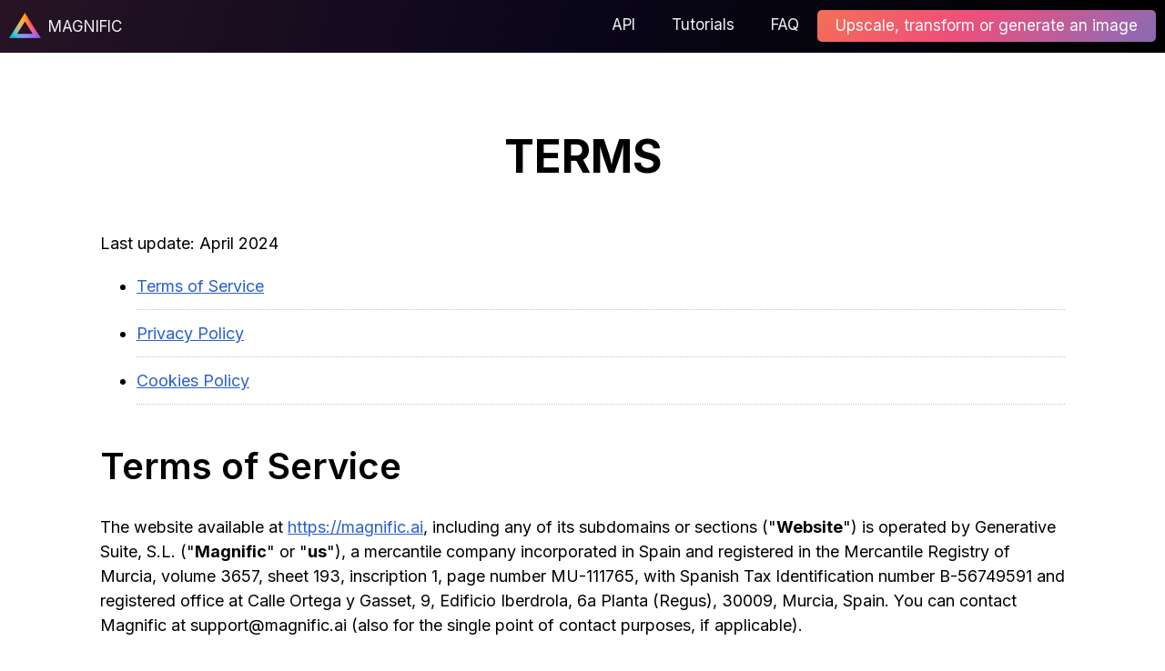

--- FILE ---
content_type: text/html; charset=utf-8
request_url: https://magnific.ai/legal/
body_size: 14897
content:
<!doctype html><html lang="en"><head><meta name="robots" content="noindex,nofollow"><meta charset="UTF-8"><meta name="viewport" content="width=device-width,initial-scale=1"><link rel="icon" type="image/png" sizes="16x16" href="/favicon16.png"><link rel="icon" type="image/png" sizes="32x32" href="/favicon32.png"><link rel="apple-touch-icon" sizes="76x76" href="/favicon76.png"><link rel="preconnect" href="https://images.magnific.ai" crossorigin><link rel="dns-prefetch" href="https://images.magnific.ai"><link rel="stylesheet" href="https://fonts.googleapis.com/css?family=Inter:400,500,600,700"><script src="https://challenges.cloudflare.com/turnstile/v0/api.js?render=explicit"></script><meta property="og:site_name" content="Magnific AI"><meta name="author" content="@Magnific_AI"><meta property="og:image" content="https://magnific.ai/back_socialnetworks.jpg"><meta property="og:type" content="website"><meta name="twitter:card" content="summary_large_image"><meta name="twitter:site" content="@Magnific_AI"><meta name="twitter:creator" content="@Magnific_AI"><meta name="twitter:image" content="https://magnific.ai/back_socialnetworks.jpg"><title>Magnific AI — The magic image Upscaler & Enhancer</title><meta name="description" content="The most advanced AI upscaler & enhancer. Magnific can reimagine as many details in your image or photo as you wish, guided by your prompt and parameters!"><meta property="og:title" content="Magnific AI"><meta property="og:url" content="https://magnific.ai"><meta property="og:description" content="The most advanced AI upscaler & enhancer. Magnific can hallucinate and reimagine as many details as you wish guided by your own prompt and parameters!"><meta property="og:image:alt" content="The most advanced AI upscaler & enhancer. Magnific can hallucinate and reimagine as many details as you wish guided by your own prompt and parameters!"><meta name="twitter:title" content="Magnific AI"><meta name="twitter:description" content="The most advanced AI upscaler & enhancer. Magnific can hallucinate and reimagine as many details as you wish guided by your own prompt and parameters!"><meta name="twitter:image:alt" content="The most advanced AI upscaler & enhancer. Magnific can hallucinate and reimagine as many details as you wish guided by your own prompt and parameters!"><meta name="twitter:url" content="https://magnific.ai"><style>table.table-legal {
        border-collapse: separate;
        border-spacing: 0;
        width: 100%;
        border: 1px solid #ccc;
        border-radius: 10px;
        overflow: hidden;
        background-color: white;
        margin-bottom: 20px;
    }
    table.table-legal th, td {
        padding: 10px !important;
        border-bottom: 1px solid #ccc !important;
        border-right: 1px solid #ccc !important;
    }
    table.table-legal th:last-child, table.table-legal td:last-child {
        border-right: 0 !important;
    }
    table.table-legal tr:last-child th, table.table-legaltr:last-child td {
        border-bottom: 0 !important;
    }
    table.table-legal th {
        background-color: #f9f9f9 !important;
        text-align: left !important;
    }</style><script defer="defer" src="/main_96dc75f2480ebbca2aca.js"></script><link href="/main_479fde13ccab0d6e6534.css" rel="stylesheet"></head><body class="coolback article"><div class="header article"><div class="topnav" id="myTopnav"><a class="logoa" id="logo-home" href="javascript:void(0)"><div class="clearfix"><div class="logo lefts"><img src="/logomagnific2.png" alt="MAGNIFIC"></div><div class="logotext lefts">MAGNIFIC</div></div></a><span class="topnav-right"><a href="/api">API</a> <a href="https://twitter.com/javilopen/status/1734945521121239112" target="_blank">Tutorials</a><a class="faq-link" href="#faq">FAQ</a><div id="account-button" class="dropdown" style="display: none;"><button type="button" class="dropbtn s2">Account <i class="fa fa-caret-down"></i></button><div class="dropdown-content"><a href="/account">My Account</a> <a href="/upgrade">Manage Sub</a> <a href="/legal">Terms of Service</a> <a id="logout-button" href>Log Out</a></div></div><a id="upgrade-button" class="upgradeheader" href="javascript:void(0)">Upscale, transform or generate an image</a> <a style="font-size:20px;" class="icon" id="menu_icon">&#9776;</a></span></div></div><div id="dialogModal" class="modal"><div class="modal-content"><span id="x-close" class="close close-modal">×</span><p id="modal-text"></p><center><span class="loader loaderbigbig" style="display: none"></span></center><p id="butt-sep" class="sep1"></p><button id="myModalButt" class="butt1" type="button">Upgrade</button></div></div><div id="loginModal" class="modal" style="display: none;"><div class="modal-content modal-login"><span class="close close-modal">×</span><p class="sep1"></p><div id="firebaseui-auth-container"></div><center><span id="login-loader" class="loader loaderbigbig"></span></center><div id="cloudflare-loader" class="" data-appearance="interaction-only" data-theme="light"></div><div id="div-terms" class="checkterms"><input type="checkbox" id="terms" name="terms"> <label for="terms">I accept the <a href="/legal#privacy" target="_blank">Privacy Policy</a> and <a href="/legal" target="_blank">Terms of Service</a>.</label></div><div id="photoshop-plugin" style="display: none;">Logged in! You can return to Photoshop.</div></div></div><div id="block-overlay" style="position: fixed; top: 0; left: 0; width: 100%; height: 100%; z-index: 1000; background: transparent; display: none;"></div><div class="wrapper article listy"><article><header><a id="tos"></a><h1>TERMS</h1><p>Last update: April 2024</p><ul><li><a href="#tos">Terms of Service</a></li><li><a href="#privacy">Privacy Policy</a></li><li><a href="#cookies">Cookies Policy</a></li></ul></header><div class="articontent"><h2>Terms of Service</h2><p>The website available at <a href="https://magnific.ai">https://magnific.ai</a>, including any of its subdomains or sections ("<strong>Website</strong>") is operated by Generative Suite, S.L. ("<strong>Magnific</strong>" or "<strong>us</strong>"), a mercantile company incorporated in Spain and registered in the Mercantile Registry of Murcia, volume 3657, sheet 193, inscription 1, page number MU-111765, with Spanish Tax Identification number B-56749591 and registered office at Calle Ortega y Gasset, 9, Edificio Iberdrola, 6a Planta (Regus), 30009, Murcia, Spain. You can contact Magnific at <a href="/cdn-cgi/l/email-protection" class="__cf_email__" data-cfemail="b0c3c5c0c0dfc2c4f0ddd1d7ded9d6d9d39ed1d9">[email&#160;protected]</a> (also for the single point of contact purposes, if applicable).</p><p>These terms and conditions ("<strong>Terms</strong>") govern the access, browsing and use of the Website by the users ("<strong>User</strong>" or "<strong>Users</strong>", as applicable, or "<strong>you</strong>"), as well as the services provided through the Website in connection with the Upscaling or Transformation (as defined later on) of illustrations, graphic designs, photographs and any other type of images permitted for such purposes ("<strong>Services</strong>").</p><p>By accessing and using the Website, you fully accept and agree to be bound by these Terms. We may modify these Terms from time to time. In such a case, we will provide a notice to you by publishing the most current version. If we make any material change to these Terms, we will provide additional notice to you, such as by sending you an email or displaying a prominent notice on our Website. By continuing to use the Website after any changes come into effect, you agree to the revised Terms. If you do not wish to accept the revised Terms, you can close your Account (as defined later on), without limiting imperative conditions under applicable regulations.</p><p>Some of the Services may be subject to specific conditions or instructions, which will complete or, if they are contrary to the provisions herein, will replace the content of these Terms, and which must be accepted by the User before starting the provision of the corresponding Service.</p><p>Likewise, with regard to the collections and use of the personal data, the Privacy Policy shall apply.</p><h3>1. Services offered</h3><p>Through the Services, the User may upload illustrations, graphic designs, photographs and any other type of images, in any format allowed by the Website from time to time ("<strong>Input</strong>"), so that they can be edited, upscaled and/or enhanced and/or transformed through our AI-powered tools according to the ("<strong>Output</strong>", or "<strong>to Upscale</strong>", or "<strong>to Transform</strong>" as applicable) according to the User’s instructions or prompts entered into the Service as provided in the Website ("<strong>Instructions</strong>") (hereinafter, the Input, Output and Instructions shall be collectively referred as the "Assets"), being the User the sole and exclusive responsible for the content and use of the Assets. The Services are provided in accordance with the description, information and features provided on the Website or otherwise by Magnific, and may be modified, updated or deleted, in whole or in part, at any time.</p><p>Unless otherwise stated, any modification of the Services or any new Services offered by Magnific through the Website, shall be subject to these Terms.</p><p>To use the Services, the User must have access to the Internet and pay the costs arising from such access, as well as have the necessary equipment for this purpose. It is the sole responsibility of the User to verify, prior to contracting, the functionalities of the Services, as well as the suitability to meet their needs and that the User has the necessary equipment and software for it, assuming the necessary expenses for this purpose.</p><h3>2. Registration</h3><p>To contract the Services, you must register, creating an account on the Website ("Account") by signing in with your email account or social media account, as allowed by the Website from time to time. Important: the <strong>User must be of legal age</strong>.</p><p>The User undertakes to provide all the mandatory information required for the registration and also acknowledges that such information is authentic, truthful, and up to date. Should the User provide false, outdated or incomplete information, or should Magnific have reasons to suspect that registration is fraudulent, Magnific reserves the right to suspend or cancel the User’s Account.</p><p>By registering, the User undertakes to comply with the following rules:</p><ul><li>The Account will be used in the event that any notification is necessary.</li><li>Third parties should not be allowed to access to the User’s Account, nor should a third party’s Account be used.</li><li>The User is solely responsible for what is done from his/her respective Account. If you suspect that a third party is using your Account, you must immediately inform Magnific.</li><li>Magnific may suspend or cancel the User’s Account if it considers that it has breached these Terms or if there is any security risk.</li></ul><h3>3. Use of the Services</h3><p>The User agrees to access and use the Services only in accordance with these Terms and in good faith, and not to use the Services negligently or to perform or suggest activities prohibited by law or that violate the rights of third parties.</p><p>The User shall refrain from interfering with the Services and, in particular, from impersonating a third party. Likewise, the User undertakes not to perform any act that damages, disables or overloads, impairs or prevents the normal use of the Services or the Website, which affects its security or that hinders or interferes with it.</p><p>Access to the Services by robots, spiders or any other device, program, mobile application or tool to access, copy or control any part of the Website, that is contrary to normal exploitation or that unjustifiably limits the interests of Magnific or of other Users is prohibited. Likewise, it is prohibited to obtain or attempt to obtain the contents of the Website or to use the Services, using means or techniques different from those that imply the usual way of use or those expressly authorized by Magnific.</p><p>The User undertakes not to carry out any conduct that could damage the image, interests, and rights of Magnific, other Users or third parties.</p><p>By way of example and without limitation, it is prohibited to provide to the Services Inputs and/or Instructions or use any Outputs:</p><ul><li>For purposes that are unlawful, misleading, false, deceptive, harmful, threatening, abusive, harassing, defamatory, contrary to morals or public order (including, without limitation, those linked to pornography), to generate spam, nudity or obscene gestures, or that involve an illegal activity or are contrary to the principles of good faith;</li><li>That infringe any intellectual property of any third party, as well as the image or name of any person or any private or confidential information in connection with it;</li><li>That include viruses, worms or any type of code that is destructive in nature or that affects the security of any other User, network or systems.</li><li>To generate political content, including for dissemination in electoral campaigns by trying to pass off a situation that hasn't occurred as real without identifying it as a joke (the right to parody/humor is maintained as long as it is clearly specified that it is not a real image/video);</li><li>That, in general, are contrary to the principles of legality, protection of human dignity, protection of minors, protection of public order, protection of privacy and intellectual and industrial property rights; or</li><li>That are contrary to the provisions of these Terms or to any specifications and conditions established by Magnific.</li></ul><p>Regarding the Assets, Magnific only exercises a merely technical, neutral and automatic role, without having any effective control over them. The User acknowledges and agrees that Magnific does not endorse, warrant or approve any Asset, expressly excluding any liability in such regard.</p><p>We (Magnific) are distributors (not publishers) of the content supplied by Users. Accordingly, we have no more editorial control over this content than does a public library. Any opinions, advice, statements, services, offers or other information or content made available by members, visitors and other third parties are those of the respective author(s) and we are not responsible for any material posted by third parties. We cannot and do not endorse it in any way, we expressly disclaim any liability associated with material posted by third parties.</p><p>Without prejudice to the fact that Magnific is not obliged to perform general oversight of the Assets, Magnific may modify or delete, in whole or in part and at any time, any Asset that, in its opinion, violates these Terms or may be offensive, illegal or infringing on the rights of third parties.</p><p>If you wish to make any queries regarding an Asset or believe that it violates any right, does not comply with these Terms or is inappropriate, you may contact us at <a href="/cdn-cgi/l/email-protection" class="__cf_email__" data-cfemail="b7c4c2c7c7d8c5c3f7dad6d0d9ded1ded499d6de">[email&#160;protected]</a>. Our team will analyze the situation with due diligence and, in case we consider that the reported content violates these Terms or is contrary to applicable regulations, Magnific will proceed to remove such Asset as soon as possible.</p><h3>4. Contracting the Services</h3><p><strong>4.1. Procedure for contracting the Services</strong></p><p>The Services shall be subject to remuneration as provided on the Website.</p><p>In particular, to enjoy the Services, the User shall need to purchase a subscription ("<strong>Subscription</strong>"), with the number of monthly tokens that can be used by the User to Upscale / Transform the Inputs ("<strong>Tokens</strong>"). The description, pricing, term, number of Tokens, conditions, and characteristics of each Subscription are provided on the Website and prior to its purchase by the User.</p><p>Prices include VAT or indirect taxes applicable to Services, unless otherwise stated in the Website.</p><p>Magnific reserves the right to modify the prices applicable to the Services at any time before any purchase. Such modifications will be published on the Website. If the modification applies to the price for the renewal of any Subscription, it shall be duly notified before renewal, so the User is able to cancel it.</p><p>Payment of the price will be made by the means of payment accepted at any time on the Website. Magnific uses secure payment gateways. Magnific does not store, process or transmit payment data relating to the card itself or to the cardholder (such as card number, cardholder, expiration date, service code, electronic signature or authentication code of the cardholder, or bank account associated with the card). The payment entity will manage the payment according to the conditions the User has contracted for international purchases, which may imply that the value is modified according to the exchange rates applied or that the User is charged in a currency other than the one selected.</p><p>In the event the payment is declined. Magnific may attempt to process the transaction again under the same conditions as the transaction was initiated by the User, within a few days of the User’s first attempt to purchase the Services. Where the payment is approved in such a circumstance, the User will receive an email confirming the successful completion of its transaction.</p><p>These Terms, as well as any particular conditions applicable to the Services may be printed by the User at any time before any purchase.</p><p>Once any Subscription has been purchased by a User, the Subscription will be automatically renewed for successive periods after those covered by the first payment or previous payments, and Magnific may make the corresponding charges, until its cancellation by the User in accordance with what is indicated below in the section "Cancellation of the Services".</p><p>The User will be informed in advance of the number of Tokens required to Upscale / Transform any Input and, upon confirmation of the Upscale / Transform by the User, such Tokens spent for the Upscaling / Transformation will be deducted from the total amount of available Tokens. The amount of Tokens available at any time shall be disclosed in the Website.</p><p><strong>Tokens Renewal</strong></p><ul><li>Unused monthly/yearly Tokens does not roll over.</li><li>Tokens are automatically replenished when the subscription is renewed.</li></ul><p>Tokens not used within the billing period in which they are assigned will not roll over to the next billing period. Tokens will be automatically replenished at the start of each billing period. For clarification purposes, it shall be understood that each billing period begins on the same day of the month in which the User contracted the relevant Subscription. If a monthly plan is selected, this will occur every month; if an annual plan is selected, this will occur every year. If this is not possible, the Tokens shall be replenished on the first day following or before the day that would have corresponded to the replenishment of Tokens.</p><p><strong>4.2. Right of withdrawal</strong></p><p>If the User uses the Services as a consumer and is a resident in the European Union, the European Economic Area or the United Kingdom, it shall be entitled to withdraw the Services and to a refund as a result of the cancellation of the Services within fourteen (14) calendar days from the contracting.</p><p>In order to exercise the right of withdrawal, the User must notify his/her decision to withdraw from the Services through an unambiguous statement (e.g. a letter sent by post to our address or email to <a href="/cdn-cgi/l/email-protection" class="__cf_email__" data-cfemail="9ae9efeaeaf5e8eedaf7fbfdf4f3fcf3f9b4fbf3">[email&#160;protected]</a>). You may use the withdrawal form that appears at the end of these Terms, although its use is not mandatory.</p><p>It should be noted that the Services shall start upon its contracting by the User and the withdrawal will not prevent the proportional payment by the User of any used Services (e.g. Tokens used) until withdrawal, which shall be deducted from the refund.</p><p><strong>4.3. Modification or cancellation of the Services</strong></p><p><strong>Cancellation</strong></p><p>The User may request, at any time, the modification or cancellation of the Services through his/her Account on the <a href="https://magnific.ai/upgrade/">Upgrade section</a>. The request for modification or cancellation will not affect the Services that have already been contracted and paid, which will continue to be provided until the end of the period already paid and the anticipated amounts will not be refunded, without prejudice to the provisions regarding the right of withdrawal. The User Tokens will be set to zero at the end of the current billing cycle.</p><p><strong>Switching Subscription Plans</strong></p><p>To obtain more Tokens, the User may upgrade the contracted Subscription at any time in the <a href="https://magnific.ai/upgrade/">Upgrade section</a>. When upgrading the Subscription, the upgrade will be effective immediately and the User will be offered a prorated price based on the use of the Subscription the User is upgrading from. Downgrades are always effective at the end of the current billing cycle.</p><h3>5. Intellectual property</h3><p><strong>5.1. Magnific’s intellectual property</strong></p><p>The elements, functionalities and utilities integrated within the Services and the Website, including any content and material regarding the same, are owned by or licensed to Magnific and are protected by the laws on intellectual or industrial property.</p><p>All content on our Website (whether past, present or future versions), as well as all of its functionalities, contents and elements are the property of Magnific or its licensors and are protected by intellectual property rights, including, without limitation, (i) trademarks, logos and trade names; (ii) the format of the Services offered by Magnific; and (iii) other forms of intellectual property.</p><p>You acknowledge that, outside of the authorized uses of the Website as provided below, the reproduction, distribution, public communication, modification or transformation of the Website, including without limitation the marketing, decompilation, disassembly, use of reverse engineering techniques or any other means to obtain the source code of the Website through which the Services are provided (except to the extent permitted by the applicable regulations), constitute an infringement of intellectual property rights owned by or licensed to Magnific, undertaking, consequently, not to perform any of the aforementioned actions.</p><p>Subject to compliance with these Terms, Magnific grants the User a non-exclusive, limited, revocable, personal and non-transferable authorization to use the Website only to access the Services, in accordance with these Terms and to the extent that the User is entitled to access them. Except for this authorization of use, Magnific reserves all intellectual property rights regarding the Services, the Website and other elements that compose them.</p><p><strong>5.2. Content uploaded and generated by the User</strong></p><p>The Services allow Users to upload and provide to the Website contents such as Inputs and Instructions in order to generate Outputs using AI-powered tools provided by Magnific.</p><p>These Terms do not grant Magnific any ownership to the content uploaded by the User or generated by the Services, except for the rights granted under these Terms that allow us to offer and improve the Services. In this regard, all content uploaded by the User and generated by the Services following the User’s Instructions is the sole and exclusive responsibility of the User and not of Magnific.</p><p>Magnific requires a license from the User with respect to the content of the Assets with the sole purposes of providing and improving the Services, comply with applicable law, enforce our Terms and keep our Services safe. Solely for this purpose and until you remove the content from the Services, you agree and acknowledge that by using the Services, you grant to Magnific, its successors, and assigns a indefinite, worldwide, unlimited, non-exclusive, sublicensable, free license to (i) use, host, store, scan, make a copy, search, classify, index, and (ii) reproduce, communicate, publicly display, distribute and transform (including, but not limited to Upscaling, Transforming, trimming, editing and adapting), the Assets. For clarification purposes, <strong>Magnific will not sell or advertise or make any commercial use of the contents of the Assets</strong>, in accordance with the provisions of these Terms.</p><p>Subject to the above license, <strong>you own full copyright and other intellectual property of all the Assets</strong>. Magnific makes no representations or warranties with respect to the relevant law that might apply to you and it is you sole responsibility to ensure that you are duly authorized to make any use of the Assets. If you have any questions about any legal issue regarding the Services, please seek the assistance of a lawyer.</p><p>In case Magnific allow other Users of the Services to view Assets of other Users, by default, <strong>your Assets shall be private and not disclosed to third parties</strong>. Your Assets will <strong>only be viewable by others if you set them as public</strong>.</p><p>When providing any unsolicited concept, idea, suggestion or feedback through any medium (e.g. the feedback form, email or any other medium) ("<strong>Feedback</strong>"), you acknowledge and agree that such Feedback shall not be confidential or the property of the User, and Magnific shall not be responsible for the disclosure of such Feedback. Likewise, you hereby agree to grant Magnific, with respect to the Feedback, a worldwide, non-exclusive, perpetual, irrevocable, free, sublicensable and transferable license to incorporate, use, publish and exploit such Feedback for any purpose, commercial or otherwise, including, but not limited to, their incorporation into the Services or in any product or service of Magnific, without compensation or accountability in his/her favor.</p><h3>6. Magnific’s liability for the Services</h3><p>The User shall be solely liable for any damages arising to Magnific or to any third party resulting from or related to any unlawful, unauthorized or improper access, or use of the Website, the Services or its contents in breach of these Terms, and undertake to hold Magnific and its administrators, personnel, agents and representatives harmless from any liability they may incur as a result of such breach.</p><p>To the full extent permitted by applicable law, you agree that in no event shall Magnific be liable for any direct, indirect, incidental, special, or consequential damages, including but not limited to, damages for loss of profits, goodwill, use, data, or other intangible losses (even if any Magnific has been advised of the possibility of such damages) arising out of or in connection with (a) the inability to use the Website or the Services (without limiting the cause, including our negligence), (b) statements or conduct of or transactions with Magnific or within the Services, (c) your use of the Services or the Website, or (d) any other matter relating to Magnific. Our liability to you or any third parties in any circumstance shall be limited to the greater of $10 or the amount of pricing, if any, you paid to us in the 12 months prior to the action that may give rise to liability.</p><p>Magnific may contain links to third-party websites/apps that are not owned or controlled by our company. We have no control over, and assume no responsibility for, the content, privacy policies, or practices of any third-party websites/apps. We strongly advise you to review the terms of service and privacy policy of any third-party website/apps that you visit.</p><p>Magnific software, the Website, the Services, and any of their other properties are provided "as is", with all faults and without warranty of any kind, express or implied, including but not limited to the warranties of merchantability, fitness for a particular purpose and noninfringement. Should Magnific software, the Website, the Services, and any of their other properties prove to be defective, the User assumes the entire cost of all necessary servicing, repair or correction, to the maximum extent permitted by applicable law.</p><p>The User expressly understands and accepts that:</p><ul><li>The use of the Services is at his/her sole risk.</li><li>To the fullest extent permitted by applicable regulations, Magnific makes no guarantee that the Services will meet any requirements; that the Services will not be uninterrupted, secure, updated or error-free; that the results that may be obtained from the use of the Services will be accurate, correct, reliable or useful for a specific purpose or activity; that the quality of any service, information or any other material acquired or obtained through the Services will meet any expectations; and that any error will be corrected.</li><li>No data transmission over the Internet can be guaranteed as totally secure. Whilst we strive to protect such information we do not warrant and cannot ensure the security of information which you transmit to us. Accordingly, any information which you transmit to us is transmitted at your own risk.</li></ul><p>By way of example, but not limited to, Magnific is not liable for damages that may arise from:</p><ul><li>Interruptions, viruses, technical problems, interferences, unavailability, power cuts, omissions or disconnections of the electronic system, the communications system or its equipment for reasons beyond Magnific’s control.</li><li>Delays or unavailability in the use of the Services, the Website or traffic overloads on the Internet, in the communication network or the electricity grid.</li><li>Third party actions.</li><li>The unavailability of the Website or the Services due to maintenance or software updates.</li><li>Any other scenario beyond Magnific’s control.</li></ul><p>Magnific does not guarantee constant availability of website or apps application access and accept no liability for down time or access failure due to circumstances beyond its reasonable control (including any failure by ISP or system provider).</p><p>No data transmission over the Internet can be guaranteed as totally secure. Whilst we strive to protect such information we do not warrant and cannot ensure the security of information which you transmit to us. Accordingly, any information which you transmit to us is transmitted at your own risk.</p><p>Magnific acts exclusively as a provider of the Services. The responsibility for the storage, use or, if any, publication through the Services of all Assets is exclusively the User’s who uploads, Upscales, Transforms, stores or publishes them. In this regard, Magnific only exercises a merely technical, neutral and automatic role, without having any effective control over the Assets, expressly excluding any liability of Magnific relating to any Asset.</p><p>Jurisdiction and Applicable Law. This Legal Notice is governed by Spanish legislation. Users of The Service submit to the Spanish jurisdiction, expressly waiving any other jurisdiction that may correspond to them under the law.</p><h3>7. Termination</h3><p>Magnific reserves the right to deny or withdraw access to the Website or the Services to a User, in the event that he/she fails or Magnific reasonably suspects that he/she violates these Terms, with a mere notification being sufficient to do so.</p><p>In such cases, Magnific will not incur any liability on account of the termination nor shall it be obliged to refund any amount that has been paid in advance. The User may terminate the Services and cancel the Account through the Website, following the procedure established at any time, and taking into account the provisions of the cancellation of the Services.</p><h3>8. Modifications</h3><p>Magnific, may at any time and without incurring any liability, vary the content of the Website or the Services or interrupt the provision of all or some Services, without limitation other than those established by the applicable regulations.</p><h3>9. General</h3><p>These Terms are subject to Spanish Law and the Users submit to the jurisdiction of the Courts of Murcia (Spain), expressly waiving any other jurisdiction that may correspond to them, unless the User’s condition (e.g. as a consumer) makes it mandatory to apply any other legislation or jurisdiction.</p><p>In the event that any of the provisions contained in these Terms is declared null and void, it will be withdrawn or replaced. In any case, such declaration of invalidity will not affect the validity of the other provisions contained in these Terms.</p><p>If applicable, in accordance with Article 14 of Regulation (EU) 524/2013, you are informed that the European Commission has an online dispute resolution platform available at the following link: <a href="https://ec.europa.eu/consumers/odr/">EU Online Dispute Resolution</a>.</p><a class="anchor2" id="privacy"></a><h2>Privacy Policy</h2><h3>Basic Information about Data Protection</h3><table class="table-legal"><tbody><tr><th>Controller</th><td>GENERATIVE SUITE, S.L.<br>Calle Ortega y Gasset, 9, Edificio Iberdrola, 6a Planta (Regus), 30009, Murcia, Spain. Email address: <a href="/cdn-cgi/l/email-protection" class="__cf_email__" data-cfemail="7d0e080d0d120f093d101c1a13141b141e531c14">[email&#160;protected]</a></td></tr><tr><th>Website</th><td><a href="https://magnific.ai">https://magnific.ai</a></td></tr><tr><th>Purposes and legal basis</th><td><ul><li>Providing you with and managing our Services (Performance of contractual relationship)</li><li>To improve Services, conduct surveys and prevent fraud and abuse (Legitimate interest)</li><li>To send you commercial information about our Services (Legitimate interest or consent, as applicable)</li><li>To answer queries, requests suggestions and complaints (Performance of contractual relationship, legitimate interest or consent, as applicable)</li></ul></td></tr><tr><th>Recipients</th><td>We will share your personal data with service providers who help or support us, with public administrations or those with whom we have a legal obligation. International transfers of user data may be made, always with sufficient guarantees to comply with the provisions of the applicable regulations.</td></tr><tr><th>International transfers of user data</th><td>May be made, always with sufficient guarantees to comply with the provisions of the applicable regulations.</td></tr><tr><th>Rights of the data subject</th><td>You have the right to access, rectify, erase, object, request limitation or portability or not be subject to automated individualized decisions of your personal data, as we explain in detail below. You can direct your request to <a href="/cdn-cgi/l/email-protection" class="__cf_email__" data-cfemail="75060005051a0701351814121b1c131c165b141c">[email&#160;protected]</a>. You can also request the assistance of the data protection authority of the country you are based on through its website.</td></tr><tr><th>Additional information</th><td>For more information, we suggest that you read the full version of this Privacy Policy below. You can also consult our <a href="#tos">Terms of Service</a>.</td></tr></tbody></table><p>Your privacy is important to Generative Suite S.L. ("<strong>Magnific</strong>" or "<strong>us</strong>"). This Privacy Policy explains how we collect, use and manage your personal data when you ("<strong>User</strong>" or "<strong>you</strong>") browse our website https://magnific.ai, including any of its subdomains or sections ("<strong>Website</strong>") or when you use our services through the Website ("<strong>Services</strong>").Magnific will process personal data in accordance with applicable data protection regulations.</p><p>We recommend that you read carefully this Privacy Policy before contracting our Services or browsing our Website.</p><h3>1. What data we process and what are the purposes</h3><p><strong>1.1. Information obtained during the use of the Services by Users</strong></p><p>During the registration process and the provision of the Services, Magnific may process personal data provided by Users, including:</p><ul><li><strong>Identification data</strong> which may vary depending on the selected authentication method.</li><li><strong>Economic</strong> and <strong>transactional information</strong> (e.g. your payment details, information about your subscription to our Services, data provided in the scope of the provision of Services, etc).</li></ul><p>These personal data are used by Magnific for the following purposes:</p><ul><li>Magnific may use the personal data described <strong>to provide the Services and carry out the maintenance and management of the contractual relationship</strong>, including the sending of notifications necessary for the proper provision of the Services. In this case, the legal basis for the processing of the described data is the performance of the contractual relationship between the User and Magnific for the provision of the Services.</li><li>Magnific may also process personal data to <strong>manage and improve the Services, including the possibility of submitting alternatives or modifying the Services based on the use, responding to suggestions, conducting surveys and satisfaction analysis, as well as preventing fraud and abuse</strong>. The legal basis for the processing of the data described for this purpose will be the legitimate interest, since we understand that it is also beneficial for you because, on one hand, the purpose is to improve the User’s experience and offer higher quality Services and, on the other, performing the necessary checks to detect and prevent possible frauds or fraudulent uses allows us to implement measures to protect you against attempted fraud by third parties or misuse of our Services.</li><li>Occasionally, Magnific may <strong>send commercial information and news to Users</strong>, where applicable, in relation to the contracted Services, as well as information regarding promotional activities carried out in relation to them. If you do not wish to receive certain commercial communications from us, you can click on the "unsubscribe" link in the corresponding email or communicate it to us via <a href="/cdn-cgi/l/email-protection" class="__cf_email__" data-cfemail="ccbfb9bcbca3beb88ca1adaba2a5aaa5afe2ada5">[email&#160;protected]</a>. The legal basis for the processing of personal data for this purpose is Magnific’s legitimate interest in informing Users about news and promotional actions related to the Services, unless Users inform Magnific that they do not wish to receive commercial communications. The legal basis may also be the consent of the User, in the event that the User has given its consent to Magnific to receive commercial communications.</li><li>Magnific may process the data described to <strong>comply with the regulations that are applicable in each case and to respond to requests of the public authorities</strong>, in which case, the legal basis for the processing of the data will be the fulfillment of the legal obligation applicable to the case.</li></ul><p><strong>1.2. Information obtained through other contact means by users of the Website</strong></p><p>Magnific may obtain personal data from users of the Website through Magnific’s e-mail address or Magnific’s team members’ contact addresses (including through social media) for the following purposes:</p><ul><li>To respond to queries, requests, suggestions or complaints. The personal data of users of the Website (for example, contact details or first and last name) received by Magnific through the means enabled for this purpose, will be used exclusively to respond to queries, requests, suggestions or complaints sent by users who access and browse the Website.</li></ul><p>The legal basis for the processing of these data will be either:</p><ul><li>Magnific’s legitimate interest in responding to requests, suggestions or queries raised; or</li><li>Compliance with legal obligations on our part, if the query is related to the exercise of the rights about which we inform you below.</li></ul><h3>2. How long we keep your personal data</h3><p>On a general basis, personal data will be kept for the time necessary to fulfill the purpose for which they were collected and, afterwards, for the periods established by the applicable regulations to comply with legal obligations. In particular:</p><ul><li>When the legal basis for the processing of your personal data is the performance of the contractual relationship, we will process your data for the duration of such contractual relationship.</li><li>The data processed to respond to queries, requests, suggestions or complaints, will be kept for as long as necessary to respond to such queries, requests, suggestions or complaints.</li><li>The data processed to send you commercial communications will be processed until you request their cancellation in the receipt of said commercial communications.</li><li>The information obtained to manage and improve the Services, including the possibility of conducting surveys and satisfaction analysis, as well as preventing fraud and abuse, will be treated punctually during the time in which we proceed to carry out a specific quality action or survey or until we anonymize your browsing data.</li></ul><p>After the end of the retention periods, the data will be blocked for the period of time necessary to meet any type of liability, as required by the applicable regulations depending on the case (e.g. until the limitation of the liability that may arise from the regulations on data protection).</p><h3>3. To whom we provide your personal data</h3><p>Magnific collaborates with some third party service providers who have access to our personal data and who process it on behalf of Magnific as a result of the provision of services. In its commitment to the privacy and protection of the Users’ data, Magnific will only choose companies that offer sufficient guarantees to apply appropriate technical and organizational measures, with which it will sign agreements that guarantee the protection of the rights of the data subjects, so that the processing is in accordance with the applicable legislation on data protection.</p><p>More specifically, Magnific will contract the provision of services by third-party providers that carry out their activity, by way of example and not limited, in the following sectors: financial services, IT and technology service providers, messaging service providers and digital marketing service providers.</p><p>If you are based in the European Economic Area (EEA), Switzerland or the United Kingdom, please note that we will transfer your personal data to recipients outside such territories for the purposes described in this Privacy Policy. If your personal data is transferred to a third country, that third country may not offer the same level of data protection as your home country. However, we transfer personal data pursuant to applicable data protection laws. To transfer your personal data outside of the EEA, Switzerland or the UK, we rely on the European Commission’s adequacy decisions on certain countries and, for other jurisdictions, we rely on the Standard Contractual Clauses at the following link: <a href="https://commission.europa.eu/law/law-topic/data-protection/international-dimension-data-protection/standard-contractual-clauses-scc_en">Standard Contractual Clauses (SCC)</a>.</p><h3>4. What are your rights as a data subject</h3><p>We inform you that in accordance with current legislation you have the right to exercise your rights of access, rectification, as well as the right to erasure or object, limitation of processing, the right to the portability of your data and the right to withdraw the consent for the processing of personal data that you have consented to at any time, proving your identity (by copy of ID card or equivalent) at the following address: Calle Ortega y Gasset, 9, Edificio Iberdrola, 6a Planta (Regus), 30009, Murcia (Spain), or by sending an email to <a href="/cdn-cgi/l/email-protection" class="__cf_email__" data-cfemail="45363035352a3731052824222b2c232c266b242c">[email&#160;protected]</a>.</p><p>If you believe that Magnific has not respected any of the aforementioned rights, you have the right to contact the data protection authority of the country you are based on through its official website.</p><a class="anchor2" id="cookies"></a><h2>Cookies policy</h2><p>Our Website uses cookies to improve the user experience. Cookies are small text files that are stored on your device and allow us to collect data about your activity on the Website. In general, these technologies can serve a wide variety of purposes, such as, for example, recognizing you as a user, obtaining information about your browsing habits, customizing the way the content is displayed or to provide you with certain functionalities or services on the relevant website.</p><p>Cookies can be of different types depending on the purpose for which they are used. We only use cookies to allow your browsing through our Website and the use of the different options that exist on it, including those that we use to allow the management and operation of this Website and enable its functions (technical cookies).</p><p>In this regard, we inform you that we use cookies that are exempt from the obligations established by the applicable regulations to require your consent. Cookies we are using are strictly necessary cookies:</p><ul><li><em>__cf_bm (domain twitter.com / x.com)</em>. Expires in ~30 minutes. This is a Cloudflare Bot Management cookie used by X (formerly Twitter) for security and performance. It is set when our site loads X post embeds (e.g., on Magnific’s homepage where we showcase users’ posts about Magnific). It helps distinguish human traffic from automated scripts, and prevents scraping, DDoS attacks, and malicious bots. Blocking it may cause embeds to fail or trigger challenges (CAPTCHAs). Type: security; provider: Cloudflare for X; third-party.</li></ul></div></article></div><div class="footer article clearfix"><div class="footercolumn footercolumnf"><a id="footer-icon" class="logoa logoaf" href=""><div class="clearfix"><div class="logo logof"><img src="/logomagnific2.png" alt="MAGNIFIC"></div><div class="logotextf">MAGNIFIC</div></div></a><p class="footerinfo" id="creatorInfo">Created by<br><script data-cfasync="false" src="/cdn-cgi/scripts/5c5dd728/cloudflare-static/email-decode.min.js"></script><script>var names = ['<a href="https://twitter.com/javilopen" target="_blank">@javilopen</a>', '<a href="https://twitter.com/emailnicolas" target="_blank">@emailnicolas</a>'];
            if (Math.random() < 0.5) {
                document.write(names[0] + ' & ' + names[1]);
            } else {
                document.write(names[1] + ' & ' + names[0]);
            }</script></p></div><div class="footercolumn"><h5>Pages</h5><ul><li><a class="faq-link" href="#faq">FAQ</a></li><li><a href="/legal" target="_blank">Terms of Service</a></li><li><a href="/legal#privacy" target="_blank">Privacy Policy</a></li><li><a href="/legal#cookies" target="_blank">Cookies Policy</a></li></ul></div><div class="footercolumn"><h5>Tutorials & Social</h5><ul><li><a href="https://twitter.com/javilopen/status/1734945521121239112" target="_blank">Tutorials</a></li><li><a href="https://twitter.com/magnific_ai" target="_blank">Twitter</a></li><li><a href="https://www.instagram.com/magnific_ai" target="_blank">Instagram</a></li><li><a href="https://www.tiktok.com/@magnific.ai" target="_blank">TikTok</a></li></ul></div><div class="footercolumn"><h5>Other sites</h5><ul><li><a href="https://www.freepik.com/" target="_blank">Freepik</a></li></ul></div></div><script defer src="https://static.cloudflareinsights.com/beacon.min.js/vcd15cbe7772f49c399c6a5babf22c1241717689176015" integrity="sha512-ZpsOmlRQV6y907TI0dKBHq9Md29nnaEIPlkf84rnaERnq6zvWvPUqr2ft8M1aS28oN72PdrCzSjY4U6VaAw1EQ==" data-cf-beacon='{"version":"2024.11.0","token":"652bfb9b538345c2b3b7f19f7650c5c4","server_timing":{"name":{"cfCacheStatus":true,"cfEdge":true,"cfExtPri":true,"cfL4":true,"cfOrigin":true,"cfSpeedBrain":true},"location_startswith":null}}' crossorigin="anonymous"></script>
</body></html>

--- FILE ---
content_type: text/html; charset=utf-8
request_url: https://www.google.com/recaptcha/enterprise/anchor?ar=1&k=6Lf8CjApAAAAAHfpvemg5AmXZubXmr0kxi4lcamC&co=aHR0cHM6Ly9tYWduaWZpYy5haTo0NDM.&hl=en&v=PoyoqOPhxBO7pBk68S4YbpHZ&size=invisible&anchor-ms=20000&execute-ms=30000&cb=rwh2c0ogewzg
body_size: 48645
content:
<!DOCTYPE HTML><html dir="ltr" lang="en"><head><meta http-equiv="Content-Type" content="text/html; charset=UTF-8">
<meta http-equiv="X-UA-Compatible" content="IE=edge">
<title>reCAPTCHA</title>
<style type="text/css">
/* cyrillic-ext */
@font-face {
  font-family: 'Roboto';
  font-style: normal;
  font-weight: 400;
  font-stretch: 100%;
  src: url(//fonts.gstatic.com/s/roboto/v48/KFO7CnqEu92Fr1ME7kSn66aGLdTylUAMa3GUBHMdazTgWw.woff2) format('woff2');
  unicode-range: U+0460-052F, U+1C80-1C8A, U+20B4, U+2DE0-2DFF, U+A640-A69F, U+FE2E-FE2F;
}
/* cyrillic */
@font-face {
  font-family: 'Roboto';
  font-style: normal;
  font-weight: 400;
  font-stretch: 100%;
  src: url(//fonts.gstatic.com/s/roboto/v48/KFO7CnqEu92Fr1ME7kSn66aGLdTylUAMa3iUBHMdazTgWw.woff2) format('woff2');
  unicode-range: U+0301, U+0400-045F, U+0490-0491, U+04B0-04B1, U+2116;
}
/* greek-ext */
@font-face {
  font-family: 'Roboto';
  font-style: normal;
  font-weight: 400;
  font-stretch: 100%;
  src: url(//fonts.gstatic.com/s/roboto/v48/KFO7CnqEu92Fr1ME7kSn66aGLdTylUAMa3CUBHMdazTgWw.woff2) format('woff2');
  unicode-range: U+1F00-1FFF;
}
/* greek */
@font-face {
  font-family: 'Roboto';
  font-style: normal;
  font-weight: 400;
  font-stretch: 100%;
  src: url(//fonts.gstatic.com/s/roboto/v48/KFO7CnqEu92Fr1ME7kSn66aGLdTylUAMa3-UBHMdazTgWw.woff2) format('woff2');
  unicode-range: U+0370-0377, U+037A-037F, U+0384-038A, U+038C, U+038E-03A1, U+03A3-03FF;
}
/* math */
@font-face {
  font-family: 'Roboto';
  font-style: normal;
  font-weight: 400;
  font-stretch: 100%;
  src: url(//fonts.gstatic.com/s/roboto/v48/KFO7CnqEu92Fr1ME7kSn66aGLdTylUAMawCUBHMdazTgWw.woff2) format('woff2');
  unicode-range: U+0302-0303, U+0305, U+0307-0308, U+0310, U+0312, U+0315, U+031A, U+0326-0327, U+032C, U+032F-0330, U+0332-0333, U+0338, U+033A, U+0346, U+034D, U+0391-03A1, U+03A3-03A9, U+03B1-03C9, U+03D1, U+03D5-03D6, U+03F0-03F1, U+03F4-03F5, U+2016-2017, U+2034-2038, U+203C, U+2040, U+2043, U+2047, U+2050, U+2057, U+205F, U+2070-2071, U+2074-208E, U+2090-209C, U+20D0-20DC, U+20E1, U+20E5-20EF, U+2100-2112, U+2114-2115, U+2117-2121, U+2123-214F, U+2190, U+2192, U+2194-21AE, U+21B0-21E5, U+21F1-21F2, U+21F4-2211, U+2213-2214, U+2216-22FF, U+2308-230B, U+2310, U+2319, U+231C-2321, U+2336-237A, U+237C, U+2395, U+239B-23B7, U+23D0, U+23DC-23E1, U+2474-2475, U+25AF, U+25B3, U+25B7, U+25BD, U+25C1, U+25CA, U+25CC, U+25FB, U+266D-266F, U+27C0-27FF, U+2900-2AFF, U+2B0E-2B11, U+2B30-2B4C, U+2BFE, U+3030, U+FF5B, U+FF5D, U+1D400-1D7FF, U+1EE00-1EEFF;
}
/* symbols */
@font-face {
  font-family: 'Roboto';
  font-style: normal;
  font-weight: 400;
  font-stretch: 100%;
  src: url(//fonts.gstatic.com/s/roboto/v48/KFO7CnqEu92Fr1ME7kSn66aGLdTylUAMaxKUBHMdazTgWw.woff2) format('woff2');
  unicode-range: U+0001-000C, U+000E-001F, U+007F-009F, U+20DD-20E0, U+20E2-20E4, U+2150-218F, U+2190, U+2192, U+2194-2199, U+21AF, U+21E6-21F0, U+21F3, U+2218-2219, U+2299, U+22C4-22C6, U+2300-243F, U+2440-244A, U+2460-24FF, U+25A0-27BF, U+2800-28FF, U+2921-2922, U+2981, U+29BF, U+29EB, U+2B00-2BFF, U+4DC0-4DFF, U+FFF9-FFFB, U+10140-1018E, U+10190-1019C, U+101A0, U+101D0-101FD, U+102E0-102FB, U+10E60-10E7E, U+1D2C0-1D2D3, U+1D2E0-1D37F, U+1F000-1F0FF, U+1F100-1F1AD, U+1F1E6-1F1FF, U+1F30D-1F30F, U+1F315, U+1F31C, U+1F31E, U+1F320-1F32C, U+1F336, U+1F378, U+1F37D, U+1F382, U+1F393-1F39F, U+1F3A7-1F3A8, U+1F3AC-1F3AF, U+1F3C2, U+1F3C4-1F3C6, U+1F3CA-1F3CE, U+1F3D4-1F3E0, U+1F3ED, U+1F3F1-1F3F3, U+1F3F5-1F3F7, U+1F408, U+1F415, U+1F41F, U+1F426, U+1F43F, U+1F441-1F442, U+1F444, U+1F446-1F449, U+1F44C-1F44E, U+1F453, U+1F46A, U+1F47D, U+1F4A3, U+1F4B0, U+1F4B3, U+1F4B9, U+1F4BB, U+1F4BF, U+1F4C8-1F4CB, U+1F4D6, U+1F4DA, U+1F4DF, U+1F4E3-1F4E6, U+1F4EA-1F4ED, U+1F4F7, U+1F4F9-1F4FB, U+1F4FD-1F4FE, U+1F503, U+1F507-1F50B, U+1F50D, U+1F512-1F513, U+1F53E-1F54A, U+1F54F-1F5FA, U+1F610, U+1F650-1F67F, U+1F687, U+1F68D, U+1F691, U+1F694, U+1F698, U+1F6AD, U+1F6B2, U+1F6B9-1F6BA, U+1F6BC, U+1F6C6-1F6CF, U+1F6D3-1F6D7, U+1F6E0-1F6EA, U+1F6F0-1F6F3, U+1F6F7-1F6FC, U+1F700-1F7FF, U+1F800-1F80B, U+1F810-1F847, U+1F850-1F859, U+1F860-1F887, U+1F890-1F8AD, U+1F8B0-1F8BB, U+1F8C0-1F8C1, U+1F900-1F90B, U+1F93B, U+1F946, U+1F984, U+1F996, U+1F9E9, U+1FA00-1FA6F, U+1FA70-1FA7C, U+1FA80-1FA89, U+1FA8F-1FAC6, U+1FACE-1FADC, U+1FADF-1FAE9, U+1FAF0-1FAF8, U+1FB00-1FBFF;
}
/* vietnamese */
@font-face {
  font-family: 'Roboto';
  font-style: normal;
  font-weight: 400;
  font-stretch: 100%;
  src: url(//fonts.gstatic.com/s/roboto/v48/KFO7CnqEu92Fr1ME7kSn66aGLdTylUAMa3OUBHMdazTgWw.woff2) format('woff2');
  unicode-range: U+0102-0103, U+0110-0111, U+0128-0129, U+0168-0169, U+01A0-01A1, U+01AF-01B0, U+0300-0301, U+0303-0304, U+0308-0309, U+0323, U+0329, U+1EA0-1EF9, U+20AB;
}
/* latin-ext */
@font-face {
  font-family: 'Roboto';
  font-style: normal;
  font-weight: 400;
  font-stretch: 100%;
  src: url(//fonts.gstatic.com/s/roboto/v48/KFO7CnqEu92Fr1ME7kSn66aGLdTylUAMa3KUBHMdazTgWw.woff2) format('woff2');
  unicode-range: U+0100-02BA, U+02BD-02C5, U+02C7-02CC, U+02CE-02D7, U+02DD-02FF, U+0304, U+0308, U+0329, U+1D00-1DBF, U+1E00-1E9F, U+1EF2-1EFF, U+2020, U+20A0-20AB, U+20AD-20C0, U+2113, U+2C60-2C7F, U+A720-A7FF;
}
/* latin */
@font-face {
  font-family: 'Roboto';
  font-style: normal;
  font-weight: 400;
  font-stretch: 100%;
  src: url(//fonts.gstatic.com/s/roboto/v48/KFO7CnqEu92Fr1ME7kSn66aGLdTylUAMa3yUBHMdazQ.woff2) format('woff2');
  unicode-range: U+0000-00FF, U+0131, U+0152-0153, U+02BB-02BC, U+02C6, U+02DA, U+02DC, U+0304, U+0308, U+0329, U+2000-206F, U+20AC, U+2122, U+2191, U+2193, U+2212, U+2215, U+FEFF, U+FFFD;
}
/* cyrillic-ext */
@font-face {
  font-family: 'Roboto';
  font-style: normal;
  font-weight: 500;
  font-stretch: 100%;
  src: url(//fonts.gstatic.com/s/roboto/v48/KFO7CnqEu92Fr1ME7kSn66aGLdTylUAMa3GUBHMdazTgWw.woff2) format('woff2');
  unicode-range: U+0460-052F, U+1C80-1C8A, U+20B4, U+2DE0-2DFF, U+A640-A69F, U+FE2E-FE2F;
}
/* cyrillic */
@font-face {
  font-family: 'Roboto';
  font-style: normal;
  font-weight: 500;
  font-stretch: 100%;
  src: url(//fonts.gstatic.com/s/roboto/v48/KFO7CnqEu92Fr1ME7kSn66aGLdTylUAMa3iUBHMdazTgWw.woff2) format('woff2');
  unicode-range: U+0301, U+0400-045F, U+0490-0491, U+04B0-04B1, U+2116;
}
/* greek-ext */
@font-face {
  font-family: 'Roboto';
  font-style: normal;
  font-weight: 500;
  font-stretch: 100%;
  src: url(//fonts.gstatic.com/s/roboto/v48/KFO7CnqEu92Fr1ME7kSn66aGLdTylUAMa3CUBHMdazTgWw.woff2) format('woff2');
  unicode-range: U+1F00-1FFF;
}
/* greek */
@font-face {
  font-family: 'Roboto';
  font-style: normal;
  font-weight: 500;
  font-stretch: 100%;
  src: url(//fonts.gstatic.com/s/roboto/v48/KFO7CnqEu92Fr1ME7kSn66aGLdTylUAMa3-UBHMdazTgWw.woff2) format('woff2');
  unicode-range: U+0370-0377, U+037A-037F, U+0384-038A, U+038C, U+038E-03A1, U+03A3-03FF;
}
/* math */
@font-face {
  font-family: 'Roboto';
  font-style: normal;
  font-weight: 500;
  font-stretch: 100%;
  src: url(//fonts.gstatic.com/s/roboto/v48/KFO7CnqEu92Fr1ME7kSn66aGLdTylUAMawCUBHMdazTgWw.woff2) format('woff2');
  unicode-range: U+0302-0303, U+0305, U+0307-0308, U+0310, U+0312, U+0315, U+031A, U+0326-0327, U+032C, U+032F-0330, U+0332-0333, U+0338, U+033A, U+0346, U+034D, U+0391-03A1, U+03A3-03A9, U+03B1-03C9, U+03D1, U+03D5-03D6, U+03F0-03F1, U+03F4-03F5, U+2016-2017, U+2034-2038, U+203C, U+2040, U+2043, U+2047, U+2050, U+2057, U+205F, U+2070-2071, U+2074-208E, U+2090-209C, U+20D0-20DC, U+20E1, U+20E5-20EF, U+2100-2112, U+2114-2115, U+2117-2121, U+2123-214F, U+2190, U+2192, U+2194-21AE, U+21B0-21E5, U+21F1-21F2, U+21F4-2211, U+2213-2214, U+2216-22FF, U+2308-230B, U+2310, U+2319, U+231C-2321, U+2336-237A, U+237C, U+2395, U+239B-23B7, U+23D0, U+23DC-23E1, U+2474-2475, U+25AF, U+25B3, U+25B7, U+25BD, U+25C1, U+25CA, U+25CC, U+25FB, U+266D-266F, U+27C0-27FF, U+2900-2AFF, U+2B0E-2B11, U+2B30-2B4C, U+2BFE, U+3030, U+FF5B, U+FF5D, U+1D400-1D7FF, U+1EE00-1EEFF;
}
/* symbols */
@font-face {
  font-family: 'Roboto';
  font-style: normal;
  font-weight: 500;
  font-stretch: 100%;
  src: url(//fonts.gstatic.com/s/roboto/v48/KFO7CnqEu92Fr1ME7kSn66aGLdTylUAMaxKUBHMdazTgWw.woff2) format('woff2');
  unicode-range: U+0001-000C, U+000E-001F, U+007F-009F, U+20DD-20E0, U+20E2-20E4, U+2150-218F, U+2190, U+2192, U+2194-2199, U+21AF, U+21E6-21F0, U+21F3, U+2218-2219, U+2299, U+22C4-22C6, U+2300-243F, U+2440-244A, U+2460-24FF, U+25A0-27BF, U+2800-28FF, U+2921-2922, U+2981, U+29BF, U+29EB, U+2B00-2BFF, U+4DC0-4DFF, U+FFF9-FFFB, U+10140-1018E, U+10190-1019C, U+101A0, U+101D0-101FD, U+102E0-102FB, U+10E60-10E7E, U+1D2C0-1D2D3, U+1D2E0-1D37F, U+1F000-1F0FF, U+1F100-1F1AD, U+1F1E6-1F1FF, U+1F30D-1F30F, U+1F315, U+1F31C, U+1F31E, U+1F320-1F32C, U+1F336, U+1F378, U+1F37D, U+1F382, U+1F393-1F39F, U+1F3A7-1F3A8, U+1F3AC-1F3AF, U+1F3C2, U+1F3C4-1F3C6, U+1F3CA-1F3CE, U+1F3D4-1F3E0, U+1F3ED, U+1F3F1-1F3F3, U+1F3F5-1F3F7, U+1F408, U+1F415, U+1F41F, U+1F426, U+1F43F, U+1F441-1F442, U+1F444, U+1F446-1F449, U+1F44C-1F44E, U+1F453, U+1F46A, U+1F47D, U+1F4A3, U+1F4B0, U+1F4B3, U+1F4B9, U+1F4BB, U+1F4BF, U+1F4C8-1F4CB, U+1F4D6, U+1F4DA, U+1F4DF, U+1F4E3-1F4E6, U+1F4EA-1F4ED, U+1F4F7, U+1F4F9-1F4FB, U+1F4FD-1F4FE, U+1F503, U+1F507-1F50B, U+1F50D, U+1F512-1F513, U+1F53E-1F54A, U+1F54F-1F5FA, U+1F610, U+1F650-1F67F, U+1F687, U+1F68D, U+1F691, U+1F694, U+1F698, U+1F6AD, U+1F6B2, U+1F6B9-1F6BA, U+1F6BC, U+1F6C6-1F6CF, U+1F6D3-1F6D7, U+1F6E0-1F6EA, U+1F6F0-1F6F3, U+1F6F7-1F6FC, U+1F700-1F7FF, U+1F800-1F80B, U+1F810-1F847, U+1F850-1F859, U+1F860-1F887, U+1F890-1F8AD, U+1F8B0-1F8BB, U+1F8C0-1F8C1, U+1F900-1F90B, U+1F93B, U+1F946, U+1F984, U+1F996, U+1F9E9, U+1FA00-1FA6F, U+1FA70-1FA7C, U+1FA80-1FA89, U+1FA8F-1FAC6, U+1FACE-1FADC, U+1FADF-1FAE9, U+1FAF0-1FAF8, U+1FB00-1FBFF;
}
/* vietnamese */
@font-face {
  font-family: 'Roboto';
  font-style: normal;
  font-weight: 500;
  font-stretch: 100%;
  src: url(//fonts.gstatic.com/s/roboto/v48/KFO7CnqEu92Fr1ME7kSn66aGLdTylUAMa3OUBHMdazTgWw.woff2) format('woff2');
  unicode-range: U+0102-0103, U+0110-0111, U+0128-0129, U+0168-0169, U+01A0-01A1, U+01AF-01B0, U+0300-0301, U+0303-0304, U+0308-0309, U+0323, U+0329, U+1EA0-1EF9, U+20AB;
}
/* latin-ext */
@font-face {
  font-family: 'Roboto';
  font-style: normal;
  font-weight: 500;
  font-stretch: 100%;
  src: url(//fonts.gstatic.com/s/roboto/v48/KFO7CnqEu92Fr1ME7kSn66aGLdTylUAMa3KUBHMdazTgWw.woff2) format('woff2');
  unicode-range: U+0100-02BA, U+02BD-02C5, U+02C7-02CC, U+02CE-02D7, U+02DD-02FF, U+0304, U+0308, U+0329, U+1D00-1DBF, U+1E00-1E9F, U+1EF2-1EFF, U+2020, U+20A0-20AB, U+20AD-20C0, U+2113, U+2C60-2C7F, U+A720-A7FF;
}
/* latin */
@font-face {
  font-family: 'Roboto';
  font-style: normal;
  font-weight: 500;
  font-stretch: 100%;
  src: url(//fonts.gstatic.com/s/roboto/v48/KFO7CnqEu92Fr1ME7kSn66aGLdTylUAMa3yUBHMdazQ.woff2) format('woff2');
  unicode-range: U+0000-00FF, U+0131, U+0152-0153, U+02BB-02BC, U+02C6, U+02DA, U+02DC, U+0304, U+0308, U+0329, U+2000-206F, U+20AC, U+2122, U+2191, U+2193, U+2212, U+2215, U+FEFF, U+FFFD;
}
/* cyrillic-ext */
@font-face {
  font-family: 'Roboto';
  font-style: normal;
  font-weight: 900;
  font-stretch: 100%;
  src: url(//fonts.gstatic.com/s/roboto/v48/KFO7CnqEu92Fr1ME7kSn66aGLdTylUAMa3GUBHMdazTgWw.woff2) format('woff2');
  unicode-range: U+0460-052F, U+1C80-1C8A, U+20B4, U+2DE0-2DFF, U+A640-A69F, U+FE2E-FE2F;
}
/* cyrillic */
@font-face {
  font-family: 'Roboto';
  font-style: normal;
  font-weight: 900;
  font-stretch: 100%;
  src: url(//fonts.gstatic.com/s/roboto/v48/KFO7CnqEu92Fr1ME7kSn66aGLdTylUAMa3iUBHMdazTgWw.woff2) format('woff2');
  unicode-range: U+0301, U+0400-045F, U+0490-0491, U+04B0-04B1, U+2116;
}
/* greek-ext */
@font-face {
  font-family: 'Roboto';
  font-style: normal;
  font-weight: 900;
  font-stretch: 100%;
  src: url(//fonts.gstatic.com/s/roboto/v48/KFO7CnqEu92Fr1ME7kSn66aGLdTylUAMa3CUBHMdazTgWw.woff2) format('woff2');
  unicode-range: U+1F00-1FFF;
}
/* greek */
@font-face {
  font-family: 'Roboto';
  font-style: normal;
  font-weight: 900;
  font-stretch: 100%;
  src: url(//fonts.gstatic.com/s/roboto/v48/KFO7CnqEu92Fr1ME7kSn66aGLdTylUAMa3-UBHMdazTgWw.woff2) format('woff2');
  unicode-range: U+0370-0377, U+037A-037F, U+0384-038A, U+038C, U+038E-03A1, U+03A3-03FF;
}
/* math */
@font-face {
  font-family: 'Roboto';
  font-style: normal;
  font-weight: 900;
  font-stretch: 100%;
  src: url(//fonts.gstatic.com/s/roboto/v48/KFO7CnqEu92Fr1ME7kSn66aGLdTylUAMawCUBHMdazTgWw.woff2) format('woff2');
  unicode-range: U+0302-0303, U+0305, U+0307-0308, U+0310, U+0312, U+0315, U+031A, U+0326-0327, U+032C, U+032F-0330, U+0332-0333, U+0338, U+033A, U+0346, U+034D, U+0391-03A1, U+03A3-03A9, U+03B1-03C9, U+03D1, U+03D5-03D6, U+03F0-03F1, U+03F4-03F5, U+2016-2017, U+2034-2038, U+203C, U+2040, U+2043, U+2047, U+2050, U+2057, U+205F, U+2070-2071, U+2074-208E, U+2090-209C, U+20D0-20DC, U+20E1, U+20E5-20EF, U+2100-2112, U+2114-2115, U+2117-2121, U+2123-214F, U+2190, U+2192, U+2194-21AE, U+21B0-21E5, U+21F1-21F2, U+21F4-2211, U+2213-2214, U+2216-22FF, U+2308-230B, U+2310, U+2319, U+231C-2321, U+2336-237A, U+237C, U+2395, U+239B-23B7, U+23D0, U+23DC-23E1, U+2474-2475, U+25AF, U+25B3, U+25B7, U+25BD, U+25C1, U+25CA, U+25CC, U+25FB, U+266D-266F, U+27C0-27FF, U+2900-2AFF, U+2B0E-2B11, U+2B30-2B4C, U+2BFE, U+3030, U+FF5B, U+FF5D, U+1D400-1D7FF, U+1EE00-1EEFF;
}
/* symbols */
@font-face {
  font-family: 'Roboto';
  font-style: normal;
  font-weight: 900;
  font-stretch: 100%;
  src: url(//fonts.gstatic.com/s/roboto/v48/KFO7CnqEu92Fr1ME7kSn66aGLdTylUAMaxKUBHMdazTgWw.woff2) format('woff2');
  unicode-range: U+0001-000C, U+000E-001F, U+007F-009F, U+20DD-20E0, U+20E2-20E4, U+2150-218F, U+2190, U+2192, U+2194-2199, U+21AF, U+21E6-21F0, U+21F3, U+2218-2219, U+2299, U+22C4-22C6, U+2300-243F, U+2440-244A, U+2460-24FF, U+25A0-27BF, U+2800-28FF, U+2921-2922, U+2981, U+29BF, U+29EB, U+2B00-2BFF, U+4DC0-4DFF, U+FFF9-FFFB, U+10140-1018E, U+10190-1019C, U+101A0, U+101D0-101FD, U+102E0-102FB, U+10E60-10E7E, U+1D2C0-1D2D3, U+1D2E0-1D37F, U+1F000-1F0FF, U+1F100-1F1AD, U+1F1E6-1F1FF, U+1F30D-1F30F, U+1F315, U+1F31C, U+1F31E, U+1F320-1F32C, U+1F336, U+1F378, U+1F37D, U+1F382, U+1F393-1F39F, U+1F3A7-1F3A8, U+1F3AC-1F3AF, U+1F3C2, U+1F3C4-1F3C6, U+1F3CA-1F3CE, U+1F3D4-1F3E0, U+1F3ED, U+1F3F1-1F3F3, U+1F3F5-1F3F7, U+1F408, U+1F415, U+1F41F, U+1F426, U+1F43F, U+1F441-1F442, U+1F444, U+1F446-1F449, U+1F44C-1F44E, U+1F453, U+1F46A, U+1F47D, U+1F4A3, U+1F4B0, U+1F4B3, U+1F4B9, U+1F4BB, U+1F4BF, U+1F4C8-1F4CB, U+1F4D6, U+1F4DA, U+1F4DF, U+1F4E3-1F4E6, U+1F4EA-1F4ED, U+1F4F7, U+1F4F9-1F4FB, U+1F4FD-1F4FE, U+1F503, U+1F507-1F50B, U+1F50D, U+1F512-1F513, U+1F53E-1F54A, U+1F54F-1F5FA, U+1F610, U+1F650-1F67F, U+1F687, U+1F68D, U+1F691, U+1F694, U+1F698, U+1F6AD, U+1F6B2, U+1F6B9-1F6BA, U+1F6BC, U+1F6C6-1F6CF, U+1F6D3-1F6D7, U+1F6E0-1F6EA, U+1F6F0-1F6F3, U+1F6F7-1F6FC, U+1F700-1F7FF, U+1F800-1F80B, U+1F810-1F847, U+1F850-1F859, U+1F860-1F887, U+1F890-1F8AD, U+1F8B0-1F8BB, U+1F8C0-1F8C1, U+1F900-1F90B, U+1F93B, U+1F946, U+1F984, U+1F996, U+1F9E9, U+1FA00-1FA6F, U+1FA70-1FA7C, U+1FA80-1FA89, U+1FA8F-1FAC6, U+1FACE-1FADC, U+1FADF-1FAE9, U+1FAF0-1FAF8, U+1FB00-1FBFF;
}
/* vietnamese */
@font-face {
  font-family: 'Roboto';
  font-style: normal;
  font-weight: 900;
  font-stretch: 100%;
  src: url(//fonts.gstatic.com/s/roboto/v48/KFO7CnqEu92Fr1ME7kSn66aGLdTylUAMa3OUBHMdazTgWw.woff2) format('woff2');
  unicode-range: U+0102-0103, U+0110-0111, U+0128-0129, U+0168-0169, U+01A0-01A1, U+01AF-01B0, U+0300-0301, U+0303-0304, U+0308-0309, U+0323, U+0329, U+1EA0-1EF9, U+20AB;
}
/* latin-ext */
@font-face {
  font-family: 'Roboto';
  font-style: normal;
  font-weight: 900;
  font-stretch: 100%;
  src: url(//fonts.gstatic.com/s/roboto/v48/KFO7CnqEu92Fr1ME7kSn66aGLdTylUAMa3KUBHMdazTgWw.woff2) format('woff2');
  unicode-range: U+0100-02BA, U+02BD-02C5, U+02C7-02CC, U+02CE-02D7, U+02DD-02FF, U+0304, U+0308, U+0329, U+1D00-1DBF, U+1E00-1E9F, U+1EF2-1EFF, U+2020, U+20A0-20AB, U+20AD-20C0, U+2113, U+2C60-2C7F, U+A720-A7FF;
}
/* latin */
@font-face {
  font-family: 'Roboto';
  font-style: normal;
  font-weight: 900;
  font-stretch: 100%;
  src: url(//fonts.gstatic.com/s/roboto/v48/KFO7CnqEu92Fr1ME7kSn66aGLdTylUAMa3yUBHMdazQ.woff2) format('woff2');
  unicode-range: U+0000-00FF, U+0131, U+0152-0153, U+02BB-02BC, U+02C6, U+02DA, U+02DC, U+0304, U+0308, U+0329, U+2000-206F, U+20AC, U+2122, U+2191, U+2193, U+2212, U+2215, U+FEFF, U+FFFD;
}

</style>
<link rel="stylesheet" type="text/css" href="https://www.gstatic.com/recaptcha/releases/PoyoqOPhxBO7pBk68S4YbpHZ/styles__ltr.css">
<script nonce="Z18KD2JIfPR9cdbbrfuX7g" type="text/javascript">window['__recaptcha_api'] = 'https://www.google.com/recaptcha/enterprise/';</script>
<script type="text/javascript" src="https://www.gstatic.com/recaptcha/releases/PoyoqOPhxBO7pBk68S4YbpHZ/recaptcha__en.js" nonce="Z18KD2JIfPR9cdbbrfuX7g">
      
    </script></head>
<body><div id="rc-anchor-alert" class="rc-anchor-alert"></div>
<input type="hidden" id="recaptcha-token" value="[base64]">
<script type="text/javascript" nonce="Z18KD2JIfPR9cdbbrfuX7g">
      recaptcha.anchor.Main.init("[\x22ainput\x22,[\x22bgdata\x22,\x22\x22,\[base64]/[base64]/[base64]/bmV3IHJbeF0oY1swXSk6RT09Mj9uZXcgclt4XShjWzBdLGNbMV0pOkU9PTM/bmV3IHJbeF0oY1swXSxjWzFdLGNbMl0pOkU9PTQ/[base64]/[base64]/[base64]/[base64]/[base64]/[base64]/[base64]/[base64]\x22,\[base64]\\u003d\x22,\x22w4Y5wrfCtlHCksKlGMOmw6vDrSQHwrFYwohJwoNCwrLDrFzDv3rCt2VPw6zCqMOLwpnDmXXCgMOlw7XDqkHCjRLChDfDksOLY2LDnhLDgcOuwo/ClcKFCsK1S8KsJMODEcOVw5rCmcOYwoPClF4tChAdQlBMasKLJcOZw6rDo8OOwq5fwqPDj2wpNcKrSzJHFMO/TkZDw5ItwqEFCMKMdMONGsKHesOiM8K+w58yQm/DvcOfw7E/b8KRwrd1w53CqW/[base64]/DinjCksOTOcKnwpZYBBIFMgHCpjoxKQ7DlAvCgXkMwrs5w5/CoRwqUsKGLcOjQcK2w7vDokp0GEXCksOlwpcew6Ypwq7Cp8KCwpVARUgmEsKvZMKGwpxAw55OwpMKVMKiwoJww6tYwqUjw7vDrcOwNcO/UDVow5zCp8KDI8O2LyvCk8O8w6nDlMKMwqQmUMKzworCrh7DnMKpw5/DoMO2X8OewpLCiMO4EsKYwo/Dp8OzQsO+wqliMMKqworCgcOmQcOCBcOXBjPDp10Aw45+w4vCqcKYF8KHw7nDqVh/wpDCosK5wqFdeDvCoMO+bcK4wpvCpmnCvzsvwoUiwoU6w49vLxvClHUswpjCscKBTMK2BmDCl8KUwrs5w4rDoTRLwoxSIgbCmUnCgDZpwoEBwrxyw5ZHYEfCh8Kgw6MAZAxsXn4Abm9rdsOEXwISw5N3w5/[base64]/[base64]/Sgljwq7DmTZAR24sIB9sAsOXwpXCjCk8woPDtwVBwqJ1YcK/OMORwo/ClcO3QjfDssKgS3tHwpjDhMO/aRUtw7dSS8OYwrjDn8OQwp0Uw7l1w5vCqcOGKsOyBD0uMMOcwog/wpjCgcKOdMOlwpLDmmPDrsKTYsKsf8KKw4drw7nDmyxkw7DDu8Okw6zDp0LChsOpVMKENk13HTsbVTZPw69SXsKjLsOYw77CusKdw6bCv3fDsMKcJ0LCm3bCoMOqwqVsMBc6wpJDwoRgw77Du8Ohw7bDk8KhS8OWIVAyw4kjwot/wrUVw5/Dr8O5KCvCpcKpSEvCpw7DgTzCjsO3wozCtsOdT8KAScOEw60WMMOJAcKzw40jXVnDrGfDlMOYw53DmUMbOcKpw44hTX4VHz4uwq7ClHPCokQAYFzDj37CvMKtw63DscOGw5rCvUhJwoLDhnHDtcOhw7jDgk1Dw6hocMKLw5PCgWF3woTDiMK4wodAwqfDrSvDhl/CrDLCg8OZwoPDty/DkcKBeMOMZAbDqcKgZcKRD318M8KnY8Ohw4vDlMKRW8KhwrbDg8KHBcOGw6p7wpbCjMKJw4N6SkXDisOBwpZHTsOHIG/Dq8OGVB/[base64]/[base64]/DnFHCnz/CmsKHwo/[base64]/[base64]/wpTDv1bDpD7DiWjCnHXCrHhTZWoOARRewozDmcO6wo9Qf8K4PMKrw7vDkHHCscKCwr4qHMOiW1B9w4wOw4ceF8OxKjU4w4wtFMOuf8O5SQ/CkUp4cMOFLmDCshlOIcO6RMOIwo1BGMOhD8O0YsOUwp44fClNYhHDthfClgvCgiBJDXLCusKnwp3CoMKFJz/CtBbCq8Oyw4rDhSvDm8OYw7F+ZC3CnQYxAAHCmcORKDlBw5LChcO9WQs2EsK2VjHCgsKqWmDCqcKCwrZicWxRTsKVY8KNOT9SGVLDsH/CsCQ9woHDoMKxwrICdzHCmhJ+NcKIw4jCm2nCpzzCqsK2csKiwpg0MsKKYF57w6FvAMOiNBFKw67DnUQpJFVDw7HDuVUdwoMgw7tEdEY8X8Kgw7g9w7JvU8OzwoYfMMKzM8KyMxjDjMOYZxFmw7jCnsOFVBEfdxjCqsO1w5JLJCknw74BwqnChMKHWsO6w7kXw5HDkH/Dr8KGwpnDn8OTccOrdcKkw4rDpMKjaMK1N8KjwozDuWPCu2fCvhEIKSXCusOUwrfDj2nDrcOLwoQBw7DCn19aw6nDiwkjIMKCc3rDv0PDkCHDpBXClMK5w4ccaMKDXMOMH8KBFsOcwqTCrMKXw6NEw45gw61nV0HDp23DmcOXZMOfw4Y5w4zDpk/Ck8O3A20vAcOZaMKXC03Ds8OZcWJcLcKkwqgIN3LDglJSw5kadMKAB3oywp3DqFHDkcOIwppmCsKLwpLCkXdQw5hcS8OPLR3CkH7CgFEQbRXCusOBw6bDgT8CfGIRJ8K5wowrwq1Zw5XDg0MODQ7CpzTDsMOPZS/DqcOnwqQMw7QkwpI8wqVmXcKHTEpFNsOAwrvCqi4+w7/DtsOOwpF/[base64]/[base64]/[base64]/DpgtkXBAAwq7DgwfCv8OFw4LDocOow6pLbcKKwq92Hh5nwptPw4FowoLDkXAAwqjCtk9QGcOBw43CpMK7RQ/[base64]/DvMOVHnkLQxjDhldoU8KeYDzCmcOWwrrCk8KXP8KCw7xFMsK7UcKrV0IyKAfDs0xjw7MqwoDDq8KfE8O7NsOoAllWTkXDpmRew7XCgkfDug97f3sMw4F9WsKdw494XBzCrsOdZMKjbcOEFcKRWUMXP17DkVDCusOjesKjIMO/w4HCgU3DjsKjWndLDlvDnMK6XxZRHS4CZMOPw5/DkTnCihfDvw48wrEqwpbDgCPCrmpYe8KvwqvDg3vDrcOHEWzCuX5dwpjDh8O1wrNLwoMnRcOZwoHDusOhBEIOWDPCu34ywrA1w4dAMcOIw6XDkcO6w4U8w4IoXQYbbGDCj8K5AT/DmMKnfcKlUxDDmsK6wpXDucOyD8KSwpkudFUMwoHDucKffU/[base64]/Cn3tLDBfCliXCgVPCvglbfTnCpsKldwtwwpLDmkXDnsOfFMOuGWlwIMOGRMKawovCpX/ClsKWHcOyw73CgsKiw5JCL1/[base64]/[base64]/DpCHDtRQ+w5xUa13DrMKkwqrDvsO/dUzDgAPDicKNw4jDnjVLB8Kowo91w5/[base64]/DmB3CtEvDoUDChF7CocKbAsOqXX0fD0xQGMO1w44Fw6Z8RsKBwoPDk2o/[base64]/w6dscR1iw6d7wqFIY2Q4Fn3DtcK7UxTCicKawqnCvUvDvsK5wobCqTUxdTQRw6fDi8OfEmELw59GEyMjDULDoQ5mwqfCtcO0WmwEXWNVw67CuS3CqyDClsKSw73DtQEOw7E3w5wHBcOvw4zCmF9XwqVsIEZ+w7sKCsOvKD/CuwAfw59Dw6XCjHp6K0NWwqlbK8OMP1JlAsKvB8KbNmVpw4nDm8K7w4p9KlHCmjLCoEjDtF1TNxbCixLCncK4ZsOqw7E/bBAww5U7FSjCjhJLfjwtKDRDPigWwpRiw45nw7QFGMK4FsOlK0XCpCxLMi/Ct8OLwovDlMOXwrR7cMOXIkPCtnHCnE5Qw5hvX8OwSXdsw6oAw4TDn8OUwr15cmQXw5sNY3DDpcKwQ20IZlY+Y0h7ei92wrlywq3CrBAow6Ynw6khwoYHw5Yfw786wolww7/DiATCszVjw5jDoklvIxBHXFcbwrF7Km8nSWrCpsKMw7rCkn7Dim/[base64]/[base64]/[base64]/DjsKHwop1w7PCpsOhw47Dp8KbJE/DoEDCqmHDkwPCsMKwEVHDiGkvQcObw5g1BcOBFMOxw7VBw5TDg2HCjDg7w4TDnMOCw5crBcKUIW5DFsOuKQHDo3jDrcKBbgsLI8KmAiBbwoZwY2HCh0IRPlDCksOMwqJaRGPCpU/CqkzDvncPw6lPwoTDmcKCwpvCr8Kgw73Do0LCpMKjAkXDucOwJsKcwqUOPcKxQsOZw6MXw6oDDxfDmQvDiEkgY8KXNGnChhTDhCkHexBAw4grw7Ngwrc5w4bDpGvDtsKTw4kMYcKoDn3CiBVSwr/Ck8OqBUUITcOeG8OWSmHDtMKNSBpuw5YjAMKHfsO2OVRkP8Oew7fDjFVTwpEkwqrCoFLCkzXCuxUmZCnCpcOiw6/DssKbNWDCpMO7EhQRLSEAwo7ClcO1QMK3F2/[base64]/w5bDicKZBTrCiMOSw5jDsMODw40uX1hnwrDCqcK9w54BDMKMw6DDmsOAKcKlw5LChsK7wq7CkH0xLcOgwotfw79WYsKkwp/CgcKHMiLCucOoUyDCsMKuDC/Cg8K5wqrCtXDDuRXCtMKUwrpEw7zCrcOJD3/[base64]/DmXrDp8OYwoBew4/[base64]/[base64]/w6fCusOxRMOiw5hiwrM+w4XDucKjSmNfIXB8w5nCkcOdw404w5LDpEDCsB92MgDCpcOAbTDDu8KCJE3Du8KdWHDDny3DrcO1CCLCpBzDq8K/wqRvfMOPWUppw6J+w4vCrMKqw6pGLx46w53Di8KaL8OpwoTDmcOQw4dywrEZERBeKCPDu8O5c27DoMKAwpHCilLDvBXCnMKvfsKZw4dJw7PCon10PyU+w7PCtA/DhcKqw6XDkHENwq87w4JFacO0w5LDs8OAKcK2wpJ4w5V3w50BdBN0BxTCoVvDnAzDi8OQBMKjJRILwrZLKsOofFJjwr3Dk8KeWDHCmsKFIz5nWMK6CMOBOBTCsVASw4gyK37DglkXG1zDvcK9MMOEwp/DlHMJwoYnw5Mpw6LDvBsGw5nDqcK+w7MiwpjDj8OPwqwNdMOsw5vCpSMGP8KeCMOgXBoZw78BCHvChsOlP8Kvw4JIWMKNVGjDr13Cq8K5wr/CosK/wr19E8KiS8KVwoHDusKaw5N7w5zDoQ/CpMKjwqdybStQYw8JwozCo8K+a8OCBcKKOijDnAfCqcKOw4MMwpQaB8OTVQpRw5HCu8KoTlBpcxvCp8K+OlvChGFhY8OOHMKgWScCwoHCi8Ovw6vDvSssZcO/w6nCosKZw7sQw7REw7pXwp3DqMOKfMOMIsOhwrs0wqsvH8KfJXciw7jCjycSw5DDtysBwp/DhEzCpns5w5zCi8OTwqh5OCfDusOnwq0rKsOeR8KIw48BJ8OqNEkFVGLDvsOXc8OVJ8O7FwhbTcOPP8KHamZNHgjDhsOFw7RgYMOHYHE0KnRpw4DCrcOjWEvDpTHDkwXDhSbCoMKNw5U2acO1wqnCl3DCs8OfShbDk2gUTiBwUMK5TMKnBwrDrRVww40uMzDDq8KNw5/CocOYAThZw4DDoUMRbw/Co8OnwqvCrcOUwp3DncKPw6/CgsOZwqFYRVfCm8KvKEMOA8OPw44gw4fChMOyw57DhBXCl8KMwr/DoMKjw5c9OcKzJVbDucKRVMKUXsOGwqvDtztbwq9rw4AzSsKSVAnClMOJwr/[base64]/Do8KZw53CrcObUcOBw7nDpMOvMcK2UMOSwrAPC2TCrm1VccKQw6DDjcKrB8OEQsKlw6UVJnjCiSDDtAhEBi1/[base64]/DpwEEwoVlI2Bkw5bCqEd+wrPDqsOuU8KlwqDCuSfCvHJ+w5bCkQMveBpCQm/DoGwgEcOwZljCi8OQw5gLPxVEw643w6QkVXDCtsKkD1lSEjIZwofCsMKvGy7CqCTDn2kBF8KVbMKzw4QSwprCvcKAw5HCp8OBwpg+IcKrw6poFsKdw77CsW/Ci8OewrXCrUFNw6HCoRHCtCbCocOZeGPDjmZBw5fCqiAQw6XCo8KEw7bDmQ/CpsO6w5NOwpDCmE7Cq8KHcF4Jw5HCkxTDo8KHIsOTdMOkNR7Ck3NwTsK4X8OHIkHCn8Ouw49mBF/DrGoGQ8KVw43DvcKCOcOAFMOmP8KWw4nCuAvDnBrDoMK0UMK2w5Fgwr/DsU1Wa0rCvB3DoVsMX1FTw5/Dn3bDusK5H33CtMO4RcKbScKKV0nCs8O8wrTDm8KgISzCqlnCr2QUw63DvsKLw77CtcOiwqlyH17CjcKNwrhvP8ODw6HDki3DrsONwrLDtGVBYcOtwok9L8KmwqPCsHRxL2/DulQcw6HDhsOTw7gGWXbCtjVgw5/Cn2wJOmrDqWYtY8O1wqF5LcOFagxVw7vCr8KOw5fDksOiw5HDj1nDu8OowrDCuWLDn8Kmw63CqsO/w4UDEX3DqMKjw6DDr8Kcc0wyD07DucO7w7giK8OSQ8O2w5RbWcK6woVqw4bCpcOgw6LDhsKSworCo0TDjSbCsgDDg8OgY8Kub8OpKMOWwpbDgcOscHvCplpUwrwiwok2w7XCmMKBwrh5wqbCtEg1dF8WwrMowpHDgwTCull/wpDClj5fJ3TDq3NGworCt27Dm8OpSUBjB8Klw7zCrsKnw6Q0McKKw7HCpDbCvwfCvl4mw4tiaVsUw49qwrMlw5UuF8K7XT7DlMOZey3DlmHClArDvMKmYCU3w6XCuMOIVGrDg8K7H8KxwoYYW8Ohw48PHGFRUSM4wq/CgMK2X8Kvw5bCjsOeRcOJwrFRKcKDU0fCjSXCrTbChsKJwrrCviYiw5ZJK8KUHsKkNsKkQ8OBczXCnMO1woBrPSDDpgd+w7jCqyl8w6x4Z2R+w6stw4cYw7bCtcKqWcKHVBgyw7JgNsKnwr3CmMOmTmnCtXgJw6cdw4PDs8OjD2jDg8OIcEHDiMKGw6LCqMO/w5zCj8KZXsOkB13DncK1IcKiwpIWXxjDi8OAwp8mdMKZwrnDmj4nGMO4KsKQwq/DscKOCQrDsMKsR8O4wrLDoxrCn0TCrMOAFiggwonDjsKPeA8dw61Bwo8BTcOdwqx+b8KWwp3CtWjCjyAjQsKfw7nCkHoXw6/Ciwlew6BVw4YJw64SCF3DoBrChkLCgcOHfMOVKMK9w5rCnsK0wr4uwqzDrMK5EsOcw7diw4VObWQXHTYRwrfCuMKvWS/DhMKAUcKOCcKJC2rCisKxwp3DsTIhdDnDlcOKUcOLwq8LQjbDs19hwp7Dmw/CrXzChcObQcOXEXHDmjzCihTDisOAw5PCsMOGwp3DpgU5wo3DosK9BMODw6d7dsKXS8K/[base64]/[base64]/DvsOCcS9ODsKoXVrCsSoLwpnDgsOQJ8ONwo/DnB3DoE/DujLDjl3CvcOWw77CpsKCw6QIw73Dj1fDjMOlECpVwqAYwq3DucOCwpvCq8Okwr14wqXDuMKZOW/[base64]/Ci17Dn8KrfsOXMQtEZi80acK6wpppwqTCgV1Rw4lZwrh9KFRXw5ECO1TCtkzDmhRjwphZw5DChMK/P8KfAwUWwprCscOQWSB3wqEAw5hNeH7Dn8Oaw5UIb8O0woLDkBZ1G8OmwrjDnWVLwoZBK8OZdljDllDCksONw5xFw4DClsK5w6HCncOgdFbDoMKSwrUxFMOEw5TDhV51woZSGxU9w5Zww5/DgcOTSCg6w4REw6zDhMKWOcK2w45ww687GsKJwooYwp/CiDVcPhRJwpc+w7/DmsKxwqPDt09IwrBRw6rDplPDhsOtwqoHasOtNT3Crk0hc1fDgsOSJcKJw6FJWSzCoQQUWsOnw4/[base64]/CusObw4PDhSJYHMOhw6vDny/Ch2XCrcKiDRTDoRbCl8KKW0nCtgc2BMKpw5fDoBYyLwvCg8KbwqclTFppwrfCjxrDgmFvIgZzw6HCrloNalEeEwLCngNVw6TDgA/CrxDCgcOjwp7DqlphwrRsacKsw5bDn8KJw5DDv3sswqpuworCmMOBFHIFw5fDg8Kwwo3CignCusOaPEhPwqB6RwAaw4PDjj8Pw79+w7gKRsKnUXEmwrp6D8Oaw6lNKsO3w4PCv8Odw5cNw4LCh8KUX8KGw7fCpsOEA8OTEcKjw7wew4TDnDNXSE/CqD9QExLDscOCwovDtMKMw5vCu8OhwoXDvEg7w7TCmMKCwqDCrGJVNcOjJT4uTGbDmRzCmh/DsMKFc8O9ITkqFsKFw6kPUcKQA8Owwrc2NcKuwoXDg8Kswqc7Xm8sZy4ZwpTDjyklHcKFIH7DicOGdGfDiC3DhMOLw7skw5rDvsOlwqknSsKFw6NYwpvCu3/CoMOIwokUQsKfbQHDn8OyShoVwqhKXV3CksKbw6/DmsONwqkefMKtPTobw54OwqtPw4LDp0o+GcONw7nDu8Onw5fCu8KUwr7DpQc3wpTCjsOewqsiC8K7wrhOw5DDsFvCksK8wonCsSc/w6lFwobCvRLClMKewo1MQ8OWwrfDksOicyfCqRFSwrrCvF9kdcOCwrQ5R1zDqcKpVnnClsOEfcK/[base64]/w61INm/Cp24bwp7DjSxcXhhfwq3DssKOwpEGKFXDv8OmwoN7SC1xw4IUw5dTIcKUQQDCtMO7wqfCuSEPBsOKwq0Mwqg/[base64]/Cu1DCsMOMKSDDh8O5wrUdKcKewrXDgCNjw7gSwr3DkcO9w5AGw6h6LEvCjz0hw5dlw6rDssOaLE/CrUE5Pm3Ci8OswrUsw5TDjArDhcK0w5bCo8KveldqwotTw5oBHsO/[base64]/Dj8KIwoAwel7CmDLCgUcYHlZ9wqVFIsOww6fDk8KmwozCgMOuw5PCssKnG8KOw7cIDsKwPzEyEEfCvcOpw5chwposwq4ua8O+wobCjCpkwqF5fEtUw6t/wrF9XcKBUMOLwp7CksOLw7AKwofDnsOywrbDu8OKTTPDpx3DkzgGWmxWBUHCncOrcMKNfMKFLsObP8OyRMO9KMOzwozDsQE3a8K3R0s9w5LDhDPCjcOxwqrCnD/DohU7w7IewozCoWU5wp/Co8KbwpLDo3vDr1HDtj7CqHYUw6vCmm8RLsOwfDLDlcK0M8KFw7fCgBk5QsKuEhnCpXjCkwEjwotAw5PCtDnDsgrDrkrCrGdTacOoAsKrIMOGW1DDg8OZwqxGw5TDucKEwpbCoMOewrjCgcO3wpTDnsOowoIxZFN/SFnCiMKoOF1qwrsOw6gAwqfCvyjDu8O4BGLDshTCqXvDjWZ7YHbDjhRKKwEWw4INw4IQUzLDmcOKw77DlMOSMA4vw5Z6JMOzw4ETw4cDWMKkw5zDmRo+w4NewqXDkSZ1w5hHwrPDtW/DqEXCrcOzw63CkMKIFMKpwqjDkXoZwrcnwoV8wpJQOMOAw5tUOxRyDhzDvmbCucOAw7vChRLDoMKPMwLDj8KSw7bCo8OIw5rCg8K5wq8ewoEXwoZOYD1aw4QJwoUowojCqzTCol9nPDdTwpTDlwtfw4PDjMObw7LDkS0yL8K5w6ECw4/Cu8Oze8O4CQvDlRjCuWjCjBMCw7BnwpjDmhRAa8OpVMKpVsKzw6AFYl8UFBXCscKySF4Ow57ClkLClUTCocOYTcO+w6kUwoVdwql7w57CjwbCtwdrbUYxSifCohjDpULDtjdxP8KSwoNZw5zDu3DCoMKWwr3Dp8KUY1HCosKZwqYtwqrCgcO/wqoLc8K1RcO2wqbCn8OBwpRtw44cJsKuwrrCscOvBcKXw58KEcKYwrd0QBDDgxnDhcOtUsORRsORwpbDlDILfsKpSsO/wo1Fw50Rw4VJw5xGEMKdIU7CskY8w6A8FFNEJn/Cm8KkwqgYT8Orw4DDucKPw7pbSWZoDsK+wrFAw4dwfAwAUFPCgsKVG3PDscK+w5kEAzHDrsKxwovCgEbDkiHDq8K/Qk/Dhl4OcG7DlcOnwqHCpcKeYMKfN2x0wrcEw4nClMOOw4/[base64]/w6jCgU83LCbCtcO8TnA+w7rClcO7wqXCvHDDrcK5FG4cPUwnw7gjwpnDlxrCnmxuwpg1UHzCq8K5RcOMe8KKwpDDrMKJwoDCoh/DsG4Ww5/DpsKawqNVScKxMG7Cj8OYUVLDkQdNw6h2wrAoCyPClXNww47Cs8K0w6UXwqc7w6HCgR93W8K6wrU6wpl0wrIjJwrCuVbDsjxBw6HCn8Krw6zCqmMiwoJ3KCfClxDDh8KgJsOowrvDsj7CocOMwr0swqMnwrZQE1zChnIxNMO/[base64]/wqMLw7zCsg8zGjU+w6vCgGwrw6g3w7RKwqbCs8Okw5jCjghLw6cWLsKlBMKlbcK8XsO/[base64]/w6XDqCvCm3LCkRo7wrZvw7LDo0wDPyBxUcOhTRhhw43CrE7CjMKyw4F+wpfChcKVw6HCl8KVwrEOwonCtV5+w6zCr8KDw6TCkMOaw6bCrDgnw4RWw6TDl8Otwr/Dk0HCtMOww5pbGAAdAVTDhl9WYDHCrhjDkSBBasOYwoPDnXHCqXlgOMK0w7JmIsKkHi7CnMKEwrtzDcO/BjbCtMOdwonDr8ONwqrCtyDCnF8+ahVtw5rCqcO+CMK/Ykh7D8OBw6xyw77CtMONw6rDhMO7wpjDlMK5KVnDhXIdwrJsw7DCh8KAJDHDvi0Iwogkw4XDucOqw7/Cr3o/wqPCoRs5wqBaBXzDosKqw7/[base64]/[base64]/w5nCp8KFPWLCk0rCg8OAOSnCqCPCvsOEwpVDw5bDuMOPK3/CtBUNNmDDhcK8wrzCpcO2wrtZWsOOdsKJwo1ERCw+VcOXwoM+w7oMEDoQIBwvUcOAwokGIAchVFbCgsK7OsO+wqnCiUvDsMKwGxjCnU3Dk2pZSMOHw5khw4zDvcKwwqJ/w49Bw4oPSEM3LjgGDEjDrcKIN8ONBTVnAcKnwqsnUMKuwrdiScOTGCJbwqNwJ8O/w5XCusOBSj5pwrRawrDCoRXDt8Ozw6doMGPCo8Kfw4HDtghmO8OOwp3DgEzClsKzwowowpNKHG/[base64]/[base64]/wrHDuWBBw4bDvzxaw6Y/ATtmcsO2bsKLIcK1wrjCpMKvwrTCkMKFGnAhw7JaEcOgwqbCpSkAZsOfe8OjdsOQwq/CpcO6w57DsWUracKya8KlQn4XwqbCvMK1ccKme8KTTmsYwrHCjS41PQcKwqzChTDDmMKoworDtWzCvMKICTPCvcKuPMKfwqvCkHhzXsK+dsOgJcKkMsOrwqXCu3/CmcKed1oPwqddOcOlPUgwXcKbLMOiw7XDh8K8wpXCtMOmL8KwYhdDw4TCgsKLw6pIwoXDvHDCosOYwp/CtXnClBrDjHQTw7HDoRBfwoLDsxXDpG0hwofDo2fChsO0aFzCpcOXw7NracKdYX8pMsKVw7d/w73DjMKywoLCoUoDbcOUw7HDhcOTwow/wr0JdMKYdxrDuXXCj8KBwpHCmcOnw5VbwrzCvWrDpTvDlcKrw4Y6GVxgLAbCuHzCiF7CqcKrwqrCjsOEBMOzN8OPwpA0D8KJwqBEw4VnwrAawqB4B8Otw47DiB3ClMKGY0cBOsKXwqLDpzR3w5lGFsKUHMOtVwrCs0IcBn3CvBthw6gmJsK7M8Kiwr/Cqi3CmDvDmcKcdsOswozCnmHCtVnCmE3CuzwUIMKNwqrCiAAtwoRswrnCrVhYA1Y0NwkBwp/DuSbDqcO/dhDCocOcbEl5wqABwqt2w4Vcwp7DtU49w63DgQPCq8OvPGPCjB4Vw7LCoG8mJXjCmyAGQsOhRGHCkF0Fw5TDhMKqwrs5LwbDjEYJG8O9JcOxwqHChSjCjFjCiMODBcODwpPCkMOhw79sODfDvsK7YsKVw5xGDMOhw7A4wpLCr8ObNMKdw7Uww7B/Q8ObcGbCgcObwqN0w5DCisKaw7bCgMO1PU/DpsKkPhnClXfCqQzCpMOyw7cwSsOMS2pjLwl6F3YywpnCkQwcw4rDkkHDssK4wqMPw4/Cq1w6Cz7DvG8VFmnDhh45w7YFG3fClcO7wqrCuRhVw6Rpw5DDv8KYwp/Ci3vCsMKZwqQ6wpTCncOPXsKRAhkGw6wLO8KEJsKmYhEdUsKUwojDtg/DukUJw791IcOYw6vDu8O3w4p7asORw5nCu0bCmF4UfVJEw4RDUj7Ci8K7w4VfbABIY3hdwptVw7BAP8K3NB1wwpAYw4lVdTvDqMO/[base64]/CiTfDgsOOwpgFRMKMelLDng3ClcOdcsOCVGzDnUfCjXHDrQjCrsK9Pj53wo8Gw5PDq8KjwrfDoCfDv8Kmw7PCt8OOai/CngPDusOLAsKQf8KIdsKuZcKBw4LDl8Ofw7VrIUbCrQ/DuMOAasKuwrvCucO0OWo/W8Opw6hbLyIHwoJ+KDvCrsOeFcKtwqwFc8KEw4Ilw5DDnMKOwr/Ck8OTwqfCrMK3SkDCljsKwoDDtzHCh1PCk8K6OMOuw59JIMKzw4RycMOPw69ecmMVwohmwrbCqcKMw7DDs8O8GwJyS8Krw7vClVzCucOgQsKRwpTDpcOVw4nCjQ/CpcO5w49rfsOyFmFQHcOCKQbDtlcbDsONPcKawphdE8OCwoHChEgnAEklw5d2wo/DtcOKw4zCnsKGdVsUdcKOw7o+wp7CiVhjSsKCwpjClsOiHDFDSMOaw4kcwqXCuMKRa2LDrF/DhMKcw5Vsw5XDq8KedsKvEznDtsOYGEXCvMOhwpHClsOQwpEAw5vCtMK8ZsKVU8K5ZXLDosOAVMK+w4kXdB0dwqPDnsOef0FkJsKDwr8JwrXCusO/AMKlw68pw7QPZA9hw4lZw6RqdW9bw5Y8woPDgcKcwqnCo8OYIELDjEjDucKXw7scwrNGwqwfw64Zw6J1wpvDjMO/[base64]/CmMKsB8KvNsKuwp/CvsOhw7dqC8KeVsKCA0sRRcKjesOHE8KAw4hKTMOrwqXCucOeXGbCln3DjsKuScKDwpwlwrXCi8Oww6nDvsKvB1LDt8OEEH7DhsO1woTCisKaRXPCs8K1d8O5wrQ3wr/CusKwVhPCpVt8NcK/w5vDvTHCkz8Ec2zDrsKKZmDChXrCl8OLEyogOE3DvjjCscKyIA/Cs0vCtMO7DcOGwoNJwqnCnsKPwpZcw5DCsi1bwp/[base64]/[base64]/NsKew44Tbzk3wqrCshDCpQHCgcK/cGDCkiLDl8KDLi12XR0EYsKiw494w79QHQ/Cu0Jow4XCrgZFwrXCkBvDhcOhWxxswqoaaHYSw45MYcKMNMK3w6ZySMOoBSrCv3x7Hj3Dl8OvIcKzUFQ+CijDt8OKOWTCgnvCg1XDunoFwpbDrcOzdsOYworDmcOiw6XDoxcQw4XChHXDtmrCnStFw7Ybw6nDmsKMwrvDlsO/QsKjwqfDm8KjwqbCvAFWZUrCkMK7ecKWwopWJCVUw79lVEzDqMO4wqvDgcKJEQfClRbDlDPCvcOqwptbfXTCh8KWw7R/w43DnGA4BcKLw5Q+MzbDvWRRwpnCh8OnJ8KkR8K5w6AeQcOAw4nDtcOmw5Jya8K3w6DDuwZ6ZMKlwqHCmH7CtsKRcVtuYsOTBsOjw4h5JsKIwoJpfSYhwrEDwoM4w6fCoR3DqMK/FE8+wpENw7gSwo0pw6ZCZsKHS8K8QMOQwoA8w7EIwr/[base64]/DjsOhMMK5wqJZDn7Cs2HCgGkYw7TDrQbDpcO4wqlTNG9SGRoZIl0GdsK8w6o7UV7DjcKPw7/[base64]/CnnxdwodHCMOlbkNlcxsvacKgw4PDq8OIworCksK5w5Zbwp8AVRrDoMK4dEvCnxNgwrxrL8KEwrbCicOZw5PDgMOow612wq8aw5/DqsKwBcKHwqTDjHxkYm7CocOcw6hLw5k0wrYPwqjDshE2XF5hDEJBZsOCD8Ogd8KFwofClsKZUMONw7VnwqhgwrcUaAHDsDATUgvCojnCn8Kow7rCtV1IBcO5w4nDkcK0bcOuw43Cin55w7LCp0wFw6RJGcK7B27Ct2RuYMOZJcOTKsK0w7MXwqckdcO+w4/DqsORcHTDrcK/w73ChsKBw5dYw7wndl83w7XDvGotJ8K6H8K/[base64]/Dsk0AacO2wpktwrPCtDDCjQjCqj/CnsO/w5TClsOUS0wsV8KJw4bDlsOFw6nCtcOSCmrCqVfDv8KgJcKYwoAvw6LCv8KewocDw7VLQW4sw5XCtMOBUcOXw41awpfDiHLCkg/[base64]/ClxPCgRUzwoEswpXDlsOpwovCqy0hTMO/XcOEe2cGAWDDtkrCucKcwpTDuD9JwoPDkcKuIcKxKsOCBMK3wp/CuUzDrsKfw6lLw4lqwonCnCXCoxUXFMO0w6HCjsKLwosNY8OmwrzCv8OHNxbDpDrDuz3DvGAOdUHDnsOLwpBdemTCnE1lNgM/wrdgwqjCmVJZMMOGwrlnJ8K6ahdww7sEYsOKw5MAwppHNndBVMOpw6NAYFjCpMK4V8Kkw5k/WMOQwpkKLUjDt1XDjB/Cr1XCgDRIw4tyZMKTw4lnw5s7ZxjCiMOJBsK+w4XDswnDiRlew5LDrUnDulHCt8Ojw7fCryhNI33DqsOUwqZHwptaKsKzKg7CmsKowrbDsjMiBHvDtcOiw7A3NHfCtcKgwoV/w6/DqMO6b3Rnb8O5w4tXwpDClMO+OsKgw6LCp8Kxw6hnR3NCwpjCjg7CpsKEwqvCh8KPNMOewqfCmmhxw4DCgVMywr7CiVUBwq4NwoPDt2MYwoAmw4/[base64]/wrh/c8OmXcO9wofClCDDgsKFTsOXw51OwoEGLlEZwpFLwq44OMO3fMOwSUtlw53DisOWwonDi8O0AcOqw73Di8OkQ8KsXE3DoyLDrxbCrXLDncOjwrnDqMOww4rCnX19PTJ1ZcK/w6LCmVFawpBIdgjDpSLDqsO8wrLCrjzDvnLCjMKlw7PDtMKQw5fDtwUldMOmV8KwBjbDmA7Dg2zDjsONRTXCqRl/wqNOw73CocKwDw9+wo8Ww5DCtWzDrkTDvDfDhsOrQgHCq0puOkIvw61Aw4PCn8OHbgtGw6wTRXF1XX0QHTvDj8OgwpPDrFDDtHVobiFtw7XCsE7Cqh/[base64]/w6ZzXz7CpcK4wqTCoDYUdMOkQcKvIxllfljDpMKzw5nCrMK3wp9EwonDpsO0TxkawrjCu0LCpMKfw7AEPsKlwpXDksKYLCLDi8KrSlTCo2Ikwp/Diggow6dEwrUCw4kow6HDocOQIcKYwrRJKklhRcOaw4YRwqoYdGZbPBTCkUnDtzIuw5jCnxlvUVchw5Bnw7jCrcOgIcOPw7DDpsKGGcOlasOvwpU8wq3CsmNAw51Gw69PS8Ouw7PCkMO6UHrCo8OSwqRYPMOhw6XCm8KyFMOBwoQ/cj7Do2E7wpPCoWTDjsOgHsOpNjhTwrnChAUfwoN8RcKyHxDDmcKNw4EYw4nCh8OEVsK5w58qLsKTCcO7w7hVw6JZw7vCicODwrwvw4zCi8K5wq3DpcKuLcOrwq4vUUkIZsKsV1/CgnHCvnbDo8OmekwBwotgw6knw7bCkwxvw6zCvsOiwosTHcO/wp/[base64]/LMO3w4dowq07OAxYwoPClMOWwp8YTsOKw7bCvSlLa8K9w7QgBcOpwrpzKMOOwoTCkknCocOQUcOxNwLCqDpHwq/CuU3Dsjk0w6dgFQRsaBJow7RwPxEnw6bDrzdyBsKFWsKDLFxzKhnCtsKywqJyw4LDt145w7zCiiwsPsKtZMKGNU7CrGXDkMKdP8K/w6rDusOyWMO7b8K5NkYSw6Vuw6XCkCwLKsONwogow5/ChsKCKgbDt8Omwo8hA17Ckh1HwovDpHPDtsOQfcOgUcOvWMONCBHDs1gjGMKpdsOYwpHDgEkqH8ODwqNKKQPCscOrwoPDk8O2Sn5dwoTDrnvDoxx5w6oSw4xLwpHCswsow64LwqlRw5TCpMKSwpxbCFFtAFRxNnrDpDvCq8OwwpA4wocPOMKbwo5LGmNDw703wo/Dh8KGwqU1LSfDncOtP8OZV8O/[base64]/wo1tL8OFwrg9w7PDjSvDr3bCq8Kpw5Q1wpHDvR/DtG1eTsKcw7FDwp/[base64]/T23Dm8OMVWFnMsK9wqDChjlhw6hLL38+XnfCgn/CqMKHw7fDr8K6HgHCkcKhw6LDosKqKypFKnTCvsOLb3vCqyELwqV/w5xCG1XCocOBw5x+GXVBKMKJw5pLLMOsw55rEWhiDwLChEU2ecKzwrdGwojCrCTCv8OBwpd0b8KQUHlrA3E/[base64]/Sy4geT3Dp1/ClyjDssOgfcOrwp/DrMO9QVwQQkvCkB0OFjliOsKBw5U0wpYPS3U8O8OMwplmeMO9wp9HU8Okw4YEw4bCjSXCuD1QDMKAwo/CgsKwworDhcO7w67DsMKww5DCncKGw6pbw5dxIMO3bcKyw6BDw6LClCFuM2k9LcOmSx52esKAd3jCtjNzbAgnwoPDg8K9w7jDtMKFNcK1UsKPJnVow7clwoPCj09hecK+VQLDjWzCucOxG0TDusOSHsOgfQAZNcOsLcKNP3nDhA9swrI9wqk8dcO/w6/[base64]/CicOuw7skwp3DiMO1w4LDgipFdlXCpDQPwrXDjMOzHj7CvcOhSsKqGsO7wrXDmk12wrjCg24rEkPDm8Opd2cOcBpAwpV9w6t2TsKmVMK4UwchHBbDlMK2ZzEPwpcSw6dILMOQSnsBw4rDtS5WwrjCvThxw6zCmsKFdlB5FWlBLSFFw5/Dj8OowrsbwrrDl1XDkMK7DMKYM1vCi8KOYsK1wofChxrCt8OxTcK2f3LCnCXDpsOcBCnClgPDmsKXWcKdc1cJSkRKAFXCl8KJwpEMwpNnGC10w6DCp8K6w4TDssK8w7vCrig/[base64]/Ci8OrScOVPEvCjMKPw6fCgxUlZ33Do0TDnyfDocKSMlh5c8K8EMOuClEIAisqw5ZJTQjCi0xfLXhPA8OrQTnCucOuwpvDjAQmE8OZdzvDvkfDhsK9fmBlwrM2am/CkiERw4PDkhHDlMKNWjjDt8KZw4ogGMOqOsO/MlLCrBU2wqjDvC/CvcK1w7vDpMK2GmQ8wpgMwqtoDsOYD8Khwo3Crko\\u003d\x22],null,[\x22conf\x22,null,\x226Lf8CjApAAAAAHfpvemg5AmXZubXmr0kxi4lcamC\x22,0,null,null,null,1,[21,125,63,73,95,87,41,43,42,83,102,105,109,121],[1017145,333],0,null,null,null,null,0,null,0,null,700,1,null,0,\[base64]/76lBhmnigkZhAoZnOKMAhmv8xEZ\x22,0,0,null,null,1,null,0,0,null,null,null,0],\x22https://magnific.ai:443\x22,null,[3,1,1],null,null,null,1,3600,[\x22https://www.google.com/intl/en/policies/privacy/\x22,\x22https://www.google.com/intl/en/policies/terms/\x22],\x225p9BjzrqdovVyY/9Ldx5uPWgiU0dCyY1+lfHT7AIlY4\\u003d\x22,1,0,null,1,1769015786372,0,0,[113,176,101,23],null,[232],\x22RC-CSOSWPPGkKXw2g\x22,null,null,null,null,null,\x220dAFcWeA4FUSBkakBvJOwD7bBiIttcT_0K06xvQZI4VIqN31RVUIZLiqPgF96aXohndylbBO2XM5f_5tU3hVxhUK_Ma7y5UV1Juw\x22,1769098586633]");
    </script></body></html>

--- FILE ---
content_type: text/css; charset=utf-8
request_url: https://magnific.ai/main_479fde13ccab0d6e6534.css
body_size: 18947
content:
@import url(https://fonts.googleapis.com/css?family=Roboto:400,500,700&display=swap);
a,abbr,acronym,address,applet,b,big,blockquote,body,caption,center,cite,code,dd,del,dfn,div,dl,dt,em,fieldset,font,h1,h2,h3,h4,h5,h6,html,i,iframe,img,ins,kbd,label,legend,li,object,ol,p,pre,q,s,samp,small,span,strike,sub,sup,table,tbody,td,tfoot,th,thead,tr,tt,u,ul,var{border:0;font-size:100%;margin:0;outline:0;padding:0;vertical-align:baseline}html{height:100%}body{font-family:Inter,sans-serif;font-size:16px;line-height:1.5}body.article{background:#fff!important;color:#000}.coolback{background-attachment:fixed;background-image:linear-gradient(108deg,#271326,#0a0619 50%,#000)!important}:focus{outline:0}ol,ul{list-style:none}table{border-collapse:collapse;border-spacing:0}blockquote:after,blockquote:before,q:after,q:before{content:""}blockquote,q{quotes:"" ""}input,textarea{font-family:Inter,sans-serif}.anchor{scroll-margin-top:88px}.anchor2{scroll-margin-top:80px}.left{float:left}.right{float:right}.lefts{float:left}.rights{float:right}.leftd{float:left}.rightd{float:right}.clearfix:after{clear:both;content:".";display:block;height:0;visibility:hidden}body{background:#000;color:#fff;padding-top:60px}a{color:#1e8cbe;text-decoration:none}a:hover{color:#f64599}::-moz-selection{background:#f64599;color:#37352f}.pointer{cursor:pointer}.fwnormal{font-weight:400!important}.header{-webkit-backdrop-filter:blur(5px);backdrop-filter:blur(5px);background:#000;background:rgba(196,106,255,.2);background:linear-gradient(90deg,rgba(177,82,241,.2),rgba(255,85,85,.2) 50%,hsla(35,96%,72%,.2));border-bottom:1px solid #573e66;left:0;position:fixed;top:0;width:100%;z-index:300}.header.article{background-image:linear-gradient(108deg,#271326,#0a0619 50%,#000)!important;border:none}.logo img{height:35px;margin-top:5px;transform:rotate(0deg);transition:all 1s ease-in-out;width:35px}.logof img{height:100px;width:100px}.logo:hover img{transform:rotate(1turn)}.logoa{margin:0!important;padding-left:10px!important}.logoaf{padding-left:0!important}.logoa:hover{color:#fff}.logotext{margin-left:8px;margin-top:8px}.logotextf{font-size:21px}.upgradeheader{animation:animatedgradient 6s ease infinite alternate;background:linear-gradient(138deg,#f79533,#f37055,#ef4e7b,#a166ab,#5073b8,#1098ad,#07b39b,#6fba82);background-size:300% 300%;border-radius:5px;color:#fff!important;margin-right:10px;margin-top:11px!important;padding:5px 20px!important}.upgradeheader:hover{box-shadow:0 0 15px #e35497;outline:2px solid #fff}article{padding:20px}article h1{font-size:clamp(1.5625rem,.8152rem + 5.9891vw,3.1rem);line-height:1.3em;margin-bottom:50px;text-align:center}article h2{margin-bottom:25px;margin-top:40px;text-align:left}article h3{font-size:clamp(1.5625rem,.8152rem + 2.9891vw,1rem);margin-bottom:20px;margin-top:30px;text-align:left}.listy ul,article p{font-size:18px;line-height:1.5;margin-bottom:20px}.listy ul{margin-left:40px}.listy li{border-bottom:1px dotted #c1c1c1;list-style-type:disc;margin-bottom:12px;padding-bottom:12px}.articontent{background:#fff;color:#000}article img{border-radius:5px;margin-bottom:25px;margin-top:10px;width:100%}article a{color:#2960cd;text-decoration:underline}.toc-list{margin-top:10px}.toc-list li{margin-bottom:5px;padding-bottom:0}.toc{margin-bottom:0!important;padding-bottom:0!important}.contents li{border:none}.wrapper{margin:60px auto 70px;max-width:80%}.wrapper.article{max-width:1100px}.mainbox{margin-bottom:100px}.mainbox h1{font-size:clamp(1.5625rem,.2717rem + 5.163vw,2.75rem);font-weight:500;line-height:1.3em;margin-bottom:20px}.mainbox h2{font-size:17px;font-weight:400;margin-bottom:30px;text-align:left}h2{font-size:45px;font-size:clamp(1.5625rem,.8152rem + 2.9891vw,2.5rem);font-weight:600;line-height:1.4em}h2,h3{margin-bottom:30px;text-align:center}h3{font-size:clamp(1.5625rem,.8152rem + 2.9891vw,2rem);font-weight:700;line-height:1.3em}h4{font-size:25px;font-weight:500;margin-bottom:20px;padding:10px;text-align:center}.maintext{margin-top:70px;max-width:580px}.mainexample{border-radius:5px;height:500px;margin-left:40px;outline:2px solid #50385c;width:500px}.paddy{margin-top:0!important;margin:15px 15px 0}.call{background:#eee;border-radius:10px;color:#000;margin-top:40px;padding:20px}.call h4{font-weight:600;text-align:left}.call ul{margin-bottom:0!important;margin-left:12px}.call li{list-style-type:none!important}.call button{margin-top:12px}.smallexample{border-radius:10px;height:340px;margin-left:30px;width:340px}.coolc1{background:linear-gradient(60deg,#f79533,#f37055,#ef4e7b,#a166ab,#5073b8,#1098ad,#07b39b,#6fba82)}.coolc2{background:linear-gradient(240deg,#f79533,#f37055,#ef4e7b,#a166ab,#5073b8,#1098ad,#07b39b,#6fba82)}.coolc{-webkit-background-clip:text;-webkit-text-fill-color:transparent;animation:animatedgradient 6s ease infinite alternate;background-size:300% 300%}@keyframes animatedgradient{0%{background-position:0 50%}50%{background-position:100% 50%}to{background-position:0 50%}}.exa{margin-right:3.4%;width:48.3%}.exa:last-child{margin-right:0}.exa2{margin-right:3%;width:31.1%}.exa2:last-child{margin-right:0}.vid{width:100%}.tuttip{background:#431f4cad;border-radius:5px;color:#ac7cbd;color:#ffffff8f;margin-top:12px;padding:10px}.tuttip a{-webkit-text-decoration:#e35497 underline;text-decoration:#e35497 underline}.ejes{margin:70px 70px 130px}.eje{margin-right:12.5%;width:25%}.eje:last-child{margin-right:0}.eje video{aspect-ratio:576/482;border:2px solid #50385c;border-radius:10px;box-shadow:0 20px 30px -10px rgba(1,1,1,.27);display:block;transform:perspective(500px) rotateY(14deg);transition:transform 1s ease 0s;width:100%}.lef{transform:perspective(500px) rotateY(-14deg)}.mid video{transform:perspective(500px) rotateY(0deg)}.rig video{transform:perspective(500px) rotateY(-14deg)}.eje video:hover{transform:perspective(500px) rotateY(0deg);transform:scale(1.2)}.ejetext{font-size:25px;font-weight:600;margin-bottom:25px;margin-left:auto;margin-right:auto;max-width:210px;min-height:75px;text-align:center}.categories{margin-bottom:70px!important;text-align:center}.categories li{background:#00000000;border:2px dotted #573e65;border-radius:5px;color:#fff;cursor:pointer;display:inline-block;font-size:18px;font-weight:700;margin-bottom:10px;margin-right:6px;padding:10px 30px}.categories li:hover{background:#30183b8c;border:2px solid #ab93b9;color:#fff}.imp{border-bottom:2px solid #3e83b3}.cita{font-size:clamp(1.5625rem,.2717rem + 5.163vw,2rem);margin-bottom:40px;margin-top:40px;text-align:center}.topnav{overflow:hidden}.topnav a{color:#f2f2f2;display:block;float:left;font-size:17px;margin-top:6px;padding:9px 20px;text-align:center;text-decoration:none}.topnav-right{float:right}.active{color:#fff}.topnav .icon{display:none}.dropdown{float:left;margin-top:6px;overflow:hidden}.dropdown .dropbtn{background-color:inherit;border:none;color:#fff;font-family:inherit;font-size:17px;margin:0;outline:none;padding:9px 20px}.dropdown-content{background-color:#161616;border:1px solid #573e66;border-radius:5px;box-shadow:0 4px 8px 0 rgba(0,0,0,.1);display:none;min-width:200px;padding:3px 8px 8px;position:absolute;right:10px;z-index:1}.dropdown-content a{color:#fff;display:block;float:none;padding:12px 16px;text-align:left;text-decoration:none}.dropdown:hover .dropbtn,.topnav a:hover{color:#fff}.topnav a:hover{color:#b9b9b9}.dropdown-content a:hover{background:#573e66;border-radius:5px}.dropdown:hover .dropdown-content{display:block}@media screen and (max-width:700px){.dropdown .dropbtn,.topnav a:not(.logoa){display:none}.topnav a.icon{display:block;float:right}.topnav.responsive{position:relative}.topnav.responsive .icon{position:absolute;right:0;top:0}.topnav.responsive a{display:block;float:none;text-align:left}.topnav.responsive .dropdown{float:none}.topnav.responsive .dropdown-content{position:relative}.topnav.responsive .dropdown .dropbtn{display:block;text-align:left;width:100%}.topnav-right{float:none}.topnav a{margin-top:0}.dropdown-content{margin:10px;right:0!important}}.menu-elements-container{display:flex;gap:.5rem;padding:0 20px;position:sticky;top:42px;z-index:200}.deletetag{margin-left:8px!important;position:relative!important}#tag-component-search{align-items:center;display:inline-flex}#tag-component-search .tag-component-reset{color:#666;font-size:12px;height:auto;position:relative;right:0;top:0;transition:color .2s;width:auto}#tag-component-search .tag-component-reset:hover{background:transparent;color:#fff}#search-prompt-container{align-items:center;background-color:#161616;border:1px solid #fff;display:inline-flex;min-width:250px}#search-prompt-container input{background-color:transparent;border:none;color:#848484;display:inline-block;font-size:14px;position:relative;width:90%}#search-icon{display:inline-block;height:1.5rem;width:1.5rem}#search-icon svg{width:.75rem}.isearch{margin-left:5px}.zoom-box{color:#fff}.modal{-webkit-backdrop-filter:blur(10px);backdrop-filter:blur(10px);background-color:rgba(0,0,0,.4);display:none;height:100%;left:0;overflow:auto;padding-top:20%;position:fixed;top:0;width:100%;z-index:1001}.modal.is-visible{display:block}#dialogModal{z-index:1001}.modal.big{padding-top:5%}.modal a{color:blue;font-weight:700}.modal2{-webkit-backdrop-filter:none;backdrop-filter:none;background:#000}.modal-content{background-color:#fefefe;border-radius:7px;color:#000;margin:auto;padding:24px;position:relative;width:500px}.modal-login{padding:27px 0;text-align:center;width:400px}.close{color:#aaa;font-size:28px;font-weight:700;position:absolute;right:10px;top:0}.close:focus,.close:hover{color:#000;cursor:pointer;text-decoration:none}@keyframes rotate{0%{transform:translate(-50%,-50%) rotate(0deg)}to{transform:translate(-50%,-50%) rotate(1turn)}}.modal-icon{animation:rotate 2s linear infinite;display:block;height:100px!important;left:50%;position:fixed;top:50%;transform:translate(-50%,-50%);width:100px!important}.checkterms{color:#757575;font-size:13px;margin-top:2px}.checkterms a{color:#4285f4;text-decoration:underline}.checkterms a:hover{color:#f64599}.checkterms label{display:inline-block;height:28px;vertical-align:middle}.checkterms input[type=checkbox]{display:initial;height:auto;height:17px;margin-right:4px;outline:2px solid #757575;outline-offset:-1px;width:auto;width:17px}.checkred{animation:shake .5s;animation-iteration-count:2s;background:#ffe4e4;border:2px solid red;margin:10px;padding-top:8px}@keyframes shake{0%{transform:translate(1px,1px) rotate(0deg)}10%{transform:translate(-1px,-2px) rotate(-1deg)}20%{transform:translate(-3px) rotate(1deg)}30%{transform:translate(3px,2px) rotate(0deg)}40%{transform:translate(1px,-1px) rotate(1deg)}50%{transform:translate(-1px,2px) rotate(-1deg)}60%{transform:translate(-3px,1px) rotate(0deg)}70%{transform:translate(3px,1px) rotate(-1deg)}80%{transform:translate(-1px,-1px) rotate(1deg)}90%{transform:translate(1px,2px) rotate(0deg)}to{transform:translate(1px,-2px) rotate(-1deg)}}.tokens{background:#000;border:1px solid #343434;border-radius:100px;display:block;margin-bottom:20px;margin-left:auto;margin-right:auto;padding:6px;text-align:center}.vip{border:1px solid #9a6a00;border-radius:20px;color:#ffe32e;cursor:pointer;font-size:12px;font-weight:700;margin-top:2px;padding:3px 10px;position:relative;text-wrap:nowrap;top:-1px;vertical-align:middle}.sepl1{margin-left:5px}.sidebar{background:#000!important;border-right:1px solid #292929;padding:20px}.sidebar label{display:block;font-size:16px;font-weight:600;margin-bottom:10px}#save-presets-btn{align-items:center;color:#f8557d;display:inline-flex;font-size:14px;font-weight:500;gap:5px;justify-content:center}#save-presets-btn svg{top:-1px;vertical-align:middle}#save-presets-btn span{display:inline-block;vertical-align:middle}#save-presets-btn:hover{color:#f8557d}#save-presets-btn:hover svg path{fill:#f8557d;transition:fill .3s ease}#save-presets-btn svg{display:inline-block;height:15px;position:relative;top:0;vertical-align:text-bottom;width:15px}#save-presets-btn svg path{transition:fill .3s ease}#preset-component-dropdown-select,.sidebar select{-webkit-appearance:none;-moz-appearance:none;appearance:none;background:#161616;background-image:url("data:image/svg+xml;charset=utf-8,%3Csvg xmlns=%27http://www.w3.org/2000/svg%27 fill=%27none%27 stroke=%27%23fff%27 stroke-linecap=%27round%27 stroke-linejoin=%27round%27 stroke-width=%272%27 viewBox=%270 0 24 24%27%3E%3Cpath d=%27m6 9 6 6 6-6%27/%3E%3C/svg%3E");background-position:right .6rem center;background-repeat:no-repeat;background-size:1em;border:1px solid #343434;border-radius:5px;color:#fff;padding:10px;width:100%}#preset-component-dropdown-select label{margin-bottom:0!important}.modal .preset-preview{display:grid;gap:.75rem;grid-template-columns:repeat(3,1fr);padding:.5rem 0}.modal .preset-badge{align-items:center;background-color:var(--spell-color-light);border:1px solid var(--spell-color-border);border-radius:8px;display:flex;flex-direction:column;gap:.5rem;justify-content:center;padding:1rem}.modal .preset-badge .preset-title{font-size:1.25rem;font-weight:500;text-transform:capitalize}.modal .preset-summary h4{margin-bottom:0;padding-bottom:0;text-align:center}.modal .preset-summary h5{text-align:center}.modal .preset-badge .preset-value{color:#3c3838;font-size:1rem;text-align:center}.modal .preset-badge .out-of-value{color:#423b3bde;font-size:.85rem!important}#preset-component-dropdown-option .tags-container{max-width:unset;width:100%}.modal .preset-summary~.modal-error .sep1{margin-top:-1rem}#modal-presets-input{background-color:var(--spell-color-lighter,rgba(248,85,125,.03));border:1px solid var(--spell-color-border);border-radius:4px;flex:1;padding:.25rem}.modal .current-login-method{background-color:#eff6ff;border:1px solid #bfdbfe;border-radius:8px;padding:1rem}.modal .warning-login-method{background-color:#fffbeb;border:1px solid #fde68a;border-radius:8px;color:#b45309;display:flex;flex-direction:column;gap:.5rem;padding:1rem}.modal .manage-account{align-items:center;background-color:#fff;border:1px solid #e4e4e7;border-radius:6px;cursor:pointer;display:flex;font-size:.75rem;font-weight:500;justify-content:center;line-height:1rem;padding:.75rem;transition:all .3s ease}.modal .manage-account:hover{background-color:#f5f5f5;border-color:#e4e4e7}.modal .provider-twitter{background-color:#55acee;color:#fff;width:180px}.modal .provider-logo-email{color:#000;height:1.25rem;width:1.25rem}.modal .modal-log-error{color:red}.modal .modal-log-success{color:green}.modal .modal-account-provider{align-items:center;background-color:#f9fafb;border:1px solid #e4e4e7;border-radius:.5rem;display:flex;gap:12px;margin:auto auto 20px;padding:1rem;width:100%}.modal .modal-account-provider .account-provider{align-items:center;display:flex;gap:8px;justify-content:space-between;padding:6px}.modal .modal-account-provider i{color:#666;margin-left:auto}.modal .change-account-modal-providers{display:block;width:100%}.w-full{width:100%}.flex{display:flex}.items-center{align-items:center}.gap-1{gap:.25rem}.gap-4{gap:1rem}.relative{position:relative}.absolute{position:absolute}.top-56{top:56px!important}@media (max-width:600px){.modal .preset-summary h4{font-size:1.25rem;margin:0!important;padding:0!important}.modal .preset-preview{grid-template-columns:repeat(2,1fr)}.modal .preset-badge .preset-title{font-size:.85rem}.modal .preset-badge .preset-value{font-size:.65rem}.modal .preset-badge{border-radius:4px;gap:.25rem;padding:.25rem}.modal .preset-summary label{font-size:.85rem}.modal .preset-badge .out-of-value{font-size:.65rem!important}}.main-select{background-position:right .75rem center!important;box-shadow:inset 0 0 0 3px #000;box-sizing:border-box;text-align:center;-moz-text-align-last:center;text-align-last:center}.spell-transform{background-color:#556bf8!important;border:1px solid #556bf8!important;color:#fff!important}.spell-upscale{background-color:#f8557d!important;border:1px solid #f8557d!important;color:#fff!important}.spell-transform-transfer-details{background-color:#556bf8!important}.spell-upscale-details,.spell-upscale-precision-details{background-color:#f8557d!important}.spell-skin-enhancer-details{background-color:#e12afb!important}.spell-transform-relight-details{background-color:#f69634!important}.spell-mystic-details{background-color:#39cf4d!important}.spell-video-upscaler-details{background-color:#00bcd4!important}.spellgroup{background:#161616;border-radius:100px}.spellbutt{background:none;border:none;border-radius:100px;color:#bbb;display:inline-block;float:left;min-width:50%;padding:4px 0}.spellbutt:hover{color:#fff}.spell-grid{display:grid;gap:8px;grid-template-columns:repeat(3,1fr);margin-bottom:12px}.spell-card{align-items:center!important;background:#161616;border:1px solid #2a2a2a;border-radius:10px;cursor:pointer;display:flex!important;flex-direction:column!important;flex-wrap:nowrap!important;gap:8px;justify-content:center!important;overflow:hidden;padding:16px 8px;position:relative;transition:all .2s ease}.spell-card .spell-icon{display:block!important;flex-shrink:0;margin:0 auto}.spell-card .spell-label{display:block!important;flex-shrink:0;margin-top:0;text-align:center!important;width:100%}.spell-card:before{background:radial-gradient(circle at center,var(--spell-color,transparent) 0,transparent 70%);content:"";inset:0;opacity:0;position:absolute;transition:opacity .3s ease}.spell-card:hover{background:#1e1e1e;border-color:#444}.spell-card:hover:before{opacity:0}.spell-icon{height:32px;width:32px;stroke:#888;flex-shrink:0;transition:all .2s ease}.spell-icon,.spell-label{position:relative;z-index:1}.spell-label{color:#888;font-size:12px;font-weight:500;letter-spacing:.3px;text-align:center;transition:color .2s ease;white-space:nowrap}.spell-label-long{display:inline}.spell-card:hover .spell-icon{stroke:#ccc}.spell-card:hover .spell-label{color:#ccc}.spell-card.selected{background-color:var(--spell-color);border-color:var(--spell-color)}.spell-card.selected:before{opacity:0}.spell-card.selected .spell-icon{stroke:#fff}.spell-card.selected .spell-label{color:#fff}.spell-card[data-value=upscale-menu],.spell-card[data-value=upscale]{--spell-color:#f8557d}.spell-card[data-value=mystic]{--spell-color:#39cf4d}.spell-card[data-value=transform-relight]{--spell-color:#f69634}.spell-card[data-value=transform-transfer]{--spell-color:#556bf8}.spell-card[data-value=video-upscaler]{--spell-color:#00bcd4}.spell-card[data-value=skin-enhancer]{--spell-color:#e12afb}@media (max-width:2100px){.spell-label-long{display:none}}@media (max-width:1200px){.spell-grid{gap:6px;grid-template-columns:repeat(3,1fr)}.spell-card{padding:12px 6px}.spell-icon{height:24px;width:24px}.spell-label{font-size:11px}}@media (max-width:992px){.spell-grid{gap:8px;grid-template-columns:repeat(3,1fr)}.spell-card{padding:14px 8px}.spell-icon{height:26px;width:26px}.spell-label{font-size:11px}}@media (max-width:600px){.spell-grid{gap:6px;grid-template-columns:repeat(3,1fr)}.spell-card{padding:12px 6px}.spell-icon{height:22px;width:22px}.spell-label{font-size:10px}}.spell-toggle-group{background:#0d0d0d;border-radius:8px;display:flex;gap:0;margin-bottom:12px;padding:3px}.spell-toggle{background:transparent;border:none;border-radius:6px;color:#666;cursor:pointer;flex:1;font-size:12px;font-weight:500;padding:8px 12px;transition:all .2s ease}.spell-toggle:hover{background:hsla(0,0%,100%,.03);color:#999}.spell-toggle.selected,.spell-toggle[data-selected=true]{background:#f8557d;box-shadow:0 2px 8px rgba(248,85,125,.3);color:#fff}.minispell{width:49%!important}.minispell[data-selected=true]{background:#f8557d!important;color:#fff}.newspellbutt{background:#161616;border:1px solid #343434;border-radius:5px;color:#fff;cursor:pointer;margin-bottom:10px;overflow:hidden;padding:10px;text-overflow:ellipsis;white-space:nowrap;width:100%}.newspellbutt:hover{background:#0c0f16}#spell-buttons-selector .newspellbutt.selected[data-value=upscale-menu],#spell-buttons-selector .newspellbutt.selected[data-value=upscale]{outline:2px solid #f8557d}.newspellbutt.selected[data-value=transform-transfer]{outline:2px solid #556bf8}.newspellbutt.selected[data-value=transform-relight]{outline:2px solid #f69634}.newspellbutt.selected[data-value=mystic]{outline:2px solid #39cf4d}.newspellbutt.selected[data-value=skin-enhancer]{outline:2px solid #e12afb}.newspellbutt.selected[data-value=video-upscaler]{outline:2px solid #00bcd4}.butt1{background:#e35497;background:linear-gradient(90deg,#f79533,#f37055,#ef4e7b,#a166ab,#5073b8,#1098ad,#07b39b,#6fba82);border:none;border-radius:5px;color:#fff;cursor:pointer;font-weight:600;padding:10px;width:100%}.delbutt{background:#f04d4d}.locked,.not-allowed{cursor:not-allowed}.locked{opacity:.5}.butt1:hover{box-shadow:0 0 15px #e35497;outline:2px solid #fff}.butt1.locked:hover,.butt1.not-allowed:hover{box-shadow:none;outline:none}.butt1.main{max-width:370px}.butt1.main,.butt1.tut{animation:animatedgradient 6s ease infinite alternate;background-size:300% 300%}.butt1.tut{max-width:300px}.sidebardisplace{margin-left:20%}.drop-container{background:#161616;border:3px dotted #343434;border-radius:5px;cursor:pointer;display:flex!important;font-weight:400!important;height:100px;justify-content:left;padding:10px;text-align:center}.drop-container img{-o-object-fit:cover;object-fit:cover}.drop-container img,.emptyimg{border-radius:5px;height:70px;width:70px}.emptyimg{background:#000}.emptyimgico{height:40px!important;transform:translateY(15px);width:40px!important}.labelDrop{align-items:center;display:flex;flex:1;justify-content:center;width:calc(100% - 106px)}.minidrop{padding:20px}.drop-container:hover{background:#0c0f16}.tokensnoti{font-size:12px;margin:6px;text-align:center}.notierror{background:#dc3d3d;border:1px solid #fff;border-radius:5px;padding:8px}.sep1{margin-bottom:20px}.sep2{margin-bottom:50px}.sep3{margin-bottom:14px}.sep4{margin-bottom:70px!important}.sep5{margin-bottom:40px!important}.sep6{margin-bottom:50px}.sep7{margin-bottom:200px}.sep8{margin-bottom:10px}.sep9{margin-top:10px}.sep10{margin-left:10px}.sepgridmini,.sepgridminialone{margin-bottom:2.8%}.sepgridbig{margin-bottom:8%}.remove{color:#ea8383;font-size:12px}.slidecontainer{width:100%}input[type=range]{-webkit-appearance:none;-moz-appearance:none;appearance:none;background:none;border-radius:16px;cursor:pointer;height:15px;outline:none;overflow:hidden;width:100%}input[type=range]::-webkit-slider-runnable-track{background:#161616;border-radius:16px;height:15px}input[type=range]::-moz-range-track{background:#161616;border-radius:16px;height:15px}input[type=range]::-webkit-slider-thumb{-webkit-appearance:none;appearance:none;background-color:#fff;border-radius:50%;height:15px;width:15px}input[type=range]::-moz-range-thumb{background-color:#fff;border:1px solid #fff;border-radius:50%;box-sizing:border-box;-moz-box-sizing:border-box;height:14px;width:14px}.spell-upscale-bar input[type=range]::-webkit-slider-thumb{box-shadow:-407px 0 0 400px #f8557d!important}.spell-upscale-bar input[type=range]::-moz-range-thumb{box-shadow:-407px 0 0 400px #f8557d!important}.spell-transform-bar input[type=range]::-webkit-slider-thumb{box-shadow:-407px 0 0 400px #556bf8!important}.spell-transform-bar input[type=range]::-moz-range-thumb{box-shadow:-407px 0 0 400px #556bf8!important}.spell-relight-bar input[type=range]::-webkit-slider-thumb{box-shadow:-407px 0 0 400px #f69634!important}.spell-relight-bar input[type=range]::-moz-range-thumb{box-shadow:-407px 0 0 400px #f69634!important}.spell-mystic-bar input[type=range]::-webkit-slider-thumb{box-shadow:-407px 0 0 400px #39cf4d!important}.spell-mystic-bar input[type=range]::-moz-range-thumb{box-shadow:-407px 0 0 400px #39cf4d!important}.spell-skin-enhancer-bar input[type=range]::-webkit-slider-thumb{box-shadow:-407px 0 0 400px #e12afb!important}.spell-skin-enhancer-bar input[type=range]::-moz-range-thumb{box-shadow:-407px 0 0 400px #e12afb!important}.spell-video-upscaler-bar input[type=range]::-webkit-slider-thumb{box-shadow:-407px 0 0 400px #00bcd4!important}.spell-video-upscaler-bar input[type=range]::-moz-range-thumb{box-shadow:-407px 0 0 400px #00bcd4!important}.slidevalue{background:#161616;border-radius:5px;font-size:12px;padding:2px 8px}.skin-enhancer-areas{display:flex;flex-direction:column;margin-top:10px}.skin-enhancer-mask-row{align-items:center;background:#141414;border:1px solid #1f1f1f;border-radius:6px;display:flex;font-size:16px;justify-content:space-between;margin-top:8px;padding:10px 14px;text-transform:capitalize}.skin-enhancer-mask-row .switch .slider{transform:translateY(5px)}.infoicon{border:1px solid #707070;border-radius:100px;color:#707070;cursor:pointer;font-size:10px;margin-left:4px;margin-right:5px;padding:1px 4px;vertical-align:2px}.miniR{margin-top:3px}.infotext{border:1px dotted #343434;border-radius:5px;font-size:13px;margin-bottom:10px;padding:12px}.infotext a{text-decoration:underline}.styled-textarea{background:#161616;border-radius:5px;color:#fff;color:#848484;font-family:Inter,sans-serif;font-size:14px;resize:vertical;width:100%}.sidebarbox,.styled-textarea{border:1px solid #343434;padding:10px}.sidebarbox{border-radius:5px}.sidebarbox.extra{background-position:right .6rem top .87rem;background-repeat:no-repeat;background-size:1em}.sidebarbox.extra-contracted{background-image:url("data:image/svg+xml;charset=utf-8,%3Csvg xmlns=%27http://www.w3.org/2000/svg%27 fill=%27none%27 stroke=%27%23fff%27 stroke-linecap=%27round%27 stroke-linejoin=%27round%27 stroke-width=%272%27 viewBox=%270 0 24 24%27%3E%3Cpath d=%27m6 9 6 6 6-6%27/%3E%3C/svg%3E")}.sidebarbox.extra-opened{background-image:url("data:image/svg+xml;charset=utf-8,%3Csvg xmlns=%27http://www.w3.org/2000/svg%27 fill=%27none%27 stroke=%27%23fff%27 stroke-linecap=%27round%27 stroke-linejoin=%27round%27 stroke-width=%272%27 transform=%27scale%281 -1%29%27 viewBox=%270 0 24 24%27%3E%3Cpath d=%27m6 9 6 6 6-6%27/%3E%3C/svg%3E")}.contracted,.opened{margin-bottom:0!important}.opened{opacity:.3}.switch{display:inline-block;height:20px;position:relative;width:38px}.switch input{height:0;opacity:0;width:0}.slider{background-color:#3e3e3e;bottom:0;cursor:pointer;left:0;right:0;top:0;transform:translatey(2px)}.slider,.slider:before{position:absolute;transition:.4s}.slider:before{background-color:#fff;bottom:4px;content:"";height:12px;left:5px;width:12px}input:checked+.slider.spell-upscale-toggle{background-color:#f8557d!important}input:checked+.slider.spell-transform-toggle{background-color:#556bf8!important}input:checked+.slider.spell-relight-toggle{background-color:#f69634!important}input:checked+.slider.spell-mystic-toggle{background-color:#39cf4d!important}input:checked+.slider.spell-skin-enhancer-toggle{background-color:#e12afb!important}input:checked+.slider.spell-video-upscaler-toggle{background-color:#00bcd4!important}input:checked+.slider:before{transform:translateX(16px)}.slider.round{border-radius:100px}.slider.round:before{border-radius:100%}::-webkit-scrollbar{width:7px}::-webkit-scrollbar-thumb{background:#888;border-radius:7px}::-webkit-scrollbar-thumb:hover{background:#555}body.grid-view-active{scrollbar-width:none!important;-ms-overflow-style:none!important}body.grid-view-active::-webkit-scrollbar{display:none!important;height:0!important;width:0!important}html:has(body.grid-view-active){scrollbar-width:none!important;-ms-overflow-style:none!important}html:has(body.grid-view-active)::-webkit-scrollbar{display:none!important;height:0!important;width:0!important}.results{overflow:hidden;padding-left:20px;padding-right:20px}.resultsmain{padding:0}.results img{width:100%}.resultsmain img{border-radius:5px;width:100%}img.emoticon{width:25px}.loader{animation:rotation .5s linear infinite;border:2px solid;border-color:#fff #fff transparent;border-radius:50%;box-sizing:border-box;display:inline-block;height:15px;width:15px}@keyframes rotation{0%{transform:rotate(0deg)}to{transform:rotate(1turn)}}.loaderbig{height:20px;margin-right:10px;margin-top:2px;width:20px}.loaderbigbig{border-color:#757575 #757575 transparent;height:35px;margin-bottom:10px;margin-right:10px;width:35px}.resultsSepGrid{margin-top:20px;overflow-y:auto}.loadingcapsuleGrid{border:1px solid #343434;color:#848484;font-size:14px;padding:15px}.imgresultGrid,.loadingcapsuleGrid{border-radius:5px;float:left;height:180px;margin:4px;position:relative;width:calc(10% - 8px)}.imgresultGrid{background:#161616;display:inline-block}.imgresultGrid img{height:180px;-o-object-fit:cover;object-fit:cover}.loadGrid{margin:3px}.grid-opt{background:#000;border:1px solid #fff;border-radius:5px;bottom:20px;height:56px;margin:auto;padding:10px;position:sticky;width:350px;z-index:15}.butt-grid-opt{background:#161616;border:1px solid #343434;border-radius:5px;color:#fff;cursor:pointer;display:inline-block;padding:4px 20px}.butt-grid-opt:hover{background:#1f2126}.text-grid-opt{align-items:center;display:inline-flex;gap:8px;margin-left:12px;transform:translateY(5px)}.cancel-grid-opt{color:#666;font-size:12px;line-height:1;text-decoration:none;transition:color .2s}.cancel-grid-opt:hover{color:#fff}.loadingcapsule{border:1px solid #343434;border-radius:5px;color:#848484;font-size:14px;height:300px;margin-bottom:20px;margin-top:20px;padding:15px;position:relative;resize:both;width:100%}.loadingimg2{background-size:cover!important;border-radius:3px;filter:blur(5px);height:100%}.loadingimg2.loadingimg2-processing{border-radius:8px;filter:blur(10px);height:85%;left:50%;position:absolute;top:50%;transform:translate(-50%,-50%);width:85%}.filter_drop{-moz-appearance:none;-webkit-appearance:none;appearance:none;border:none}.absoloader,.filter_drop{background:#000;color:#fff}.absoloader{border-radius:5px;left:30px;line-height:1.7em;padding:4px 8px;position:absolute;top:30px;z-index:5}.absoloader.absoloader-transparent{background:transparent;padding:0}.absoError{left:50%;top:50%;transform:translate(-50%,-50%)}.absodetails{max-width:70%;position:absolute;right:20px;top:24px;z-index:5}.absodetails ul{width:700px}.absodetailsres{right:10px;top:15px}.absodetails li{background:#00000075;border-radius:5px;color:#fff;float:right;font-size:12px;margin-right:6px;margin-top:6px;padding:1px 6px}.icon-fav-empty{background-image:url([data-uri]);display:none}.icon-fav-filled{background-image:url([data-uri]);display:inline-block}.icon-fav{background-position:5px 26px;background-repeat:no-repeat;background-size:16px 16px;bottom:0;height:50px;left:0;position:absolute;width:50px}.minidetails{border-radius:5px;color:#fff;display:inline-block;font-size:12px;margin:8px;padding:2px 6px;position:absolute;right:0}.loadingimg p{line-height:2em}.welcome{align-items:center;background:linear-gradient(130deg,#f79533,#f37055,#ef4e7b,#a166ab,#5073b8,#1098ad,#07b39b,#6fba82)!important;border-radius:8px;display:flex;font-size:clamp(1.5625rem,.2717rem + 5.163vw,2rem);height:calc(100vh - 100px);justify-content:center;margin:20px;padding:20px;text-align:center;vertical-align:middle}.welcome.nofavs{background:none!important}.cent{display:inline-block!important;margin-top:20px}.tags{clear:both;display:flex;flex-wrap:wrap;gap:.5rem;justify-content:flex-end;max-width:650px}.absodetails li.tags{background:none;padding:0}.tag{align-items:center;background:#ffffffa6;border-radius:5px;color:#000;display:flex;font-size:12px;gap:.25rem;height:-moz-fit-content;height:fit-content;justify-content:center;max-height:3rem;padding:1px 6px}.prompt,.tag{white-space:nowrap}.prompt{background:#ffffffa6!important;clear:both;color:#000!important;cursor:pointer;float:right!important;max-width:400px;overflow:hidden;text-overflow:ellipsis}.prompt:hover{white-space:wrap}.copied-message{background:#000;border-radius:5px;color:#fff;font-size:10px;margin-left:4px;padding:2px 4px}.menuViews{background:#000;color:#fff;padding:4px 8px;z-index:12;stroke:#fff;border:1px solid #fff;border-radius:5px;display:inline-block;margin-top:20px}.menuViews li{display:inline-block;margin-right:15px!important;position:relative}.menuViews li li:has(.value-component-remove){margin-right:0!important}.viewChecked{color:#f64599}.tab-filter,.tab-filter select{cursor:pointer}.overico:hover{color:#fff}.active-tab-filter svg{stroke:#f64599;fill:none;stroke-width:4}.active-tab-filter[data-feature=gridView] svg{stroke-width:3.5}.active-tab-filter,.active-tab-filter select[name=filter_spell]{color:#f64599!important;font-weight:700}.currentplan{background-color:rgba(26,30,45,.5);border:1px solid rgba(30,41,59,.3);border-radius:10px;margin-left:auto;margin-right:auto;padding:20px;width:500px}.currentplan.api{width:800px}button.upgrade{background:#283852;border:0;border-radius:5px;color:#fff;cursor:pointer;padding:10px;width:100%}button.upgrade:hover{background:#304363}button.cancel{background:#1b1e2c;border:none;border-radius:20px;color:#868f9f;cursor:pointer;font-size:14px;margin-top:2px;padding:4px 15px}button.cancel:hover{background:#32374b}.currentplan h2{font-size:22px;margin-bottom:25px;text-align:left}.currentplan li{margin-bottom:10px}.currentplan li.account{border-bottom:1px solid #ffffff1a;margin-bottom:20px;padding-bottom:20px}.currentplan li.account:last-child{border-bottom:none;margin-bottom:0;padding-bottom:0}.grey{color:#868686}.blue{color:#2b83ed;font-weight:700}.currentplan ul{margin-bottom:30px}.currentplan ul.account{margin-bottom:0}.box-explain{border:1px dotted #86868694;border-radius:5px;color:#86868694;font-size:16px;margin-top:15px;padding:8px;text-align:center}.box-explain.api{border:none;color:#ffffffd9;margin-top:0;padding:20px;text-align:left}.plan span{border:1px solid;border-radius:5px;color:#d7ae48;font-weight:700;margin-right:5px;padding:4px 8px}.termsnote{color:#ffffff96;font-size:15px;margin-top:50px;text-align:center}.termsnote a{color:#fff;text-decoration:underline}.tables{background-color:#120a1dd9;border:1px solid rgba(30,41,59,.3);padding:40px 5px 5px}.bf,.tables{border-radius:10px}.bf{background-blend-mode:overlay;background-color:rgba(0,0,0,.5);background-image:url(/8024b1f7587372b3c692.jpg);background-repeat:no-repeat;background-size:cover;padding-bottom:20px}.bf,.footer{padding-top:50px}.footer{border-top:1px solid #382a40;color:#fff;margin-top:70px;padding-bottom:100px}.footer.article{background-attachment:fixed;background-image:linear-gradient(108deg,#271326,#0a0619 50%,#000)!important}.footerinfo{color:gray;margin-bottom:10px;margin-top:20px}.footerinfo a{color:#fff}.footerinfo a:hover{color:#f64599}.footercolumn{float:left;font-size:15px;padding:5px;width:23.3%}.footercolumnf{text-align:center;width:30%}.footercolumn li{margin-bottom:10px}.footer h5{font-size:22px;font-weight:400;margin-bottom:20px}.pin{display:inline-block;margin-bottom:2px;width:100%}.blockq{margin-bottom:10px;width:92%}.pin div img{border-radius:5px;margin-bottom:0;width:100%}.pin div{background-repeat:round;min-height:170px}.columns{-moz-column-count:4;column-count:4;-moz-column-gap:5px;column-gap:5px;margin-bottom:40px}.columns2{-moz-column-count:3;column-count:3}img-comparison-slider{visibility:hidden;width:100%}img-comparison-slider [slot=second]{display:none}img-comparison-slider.rendered{visibility:inherit}img-comparison-slider.rendered [slot=second]{display:unset}img-comparison-slider a{display:block}.imgresult{background:#161616;border-radius:5px;margin-top:20px;position:relative}.imgresult:hover .imgbutt4{display:block}.svgsize{transform:translateY(2px)}.svgsize,.svgsize-medium{height:16px!important;width:16px!important}.s{margin-right:5px}.imgbutts{-webkit-user-select:none;-moz-user-select:none;user-select:none}.imgbutt{background:#00000075;border:1px solid #ffffffab;border-radius:5px;cursor:pointer;left:15px;padding:8px 12px;position:absolute;top:15px;z-index:10}.imgbuttnoback{border:none;font-size:12px}.imgbutt2{left:65px}.imgbutt3{left:115px}.imgbutt5{left:165px}.imgbutt6{left:215px}.imgbutt2bis{left:30px;top:30px}.imgbutt3bis{left:80px;top:30px}.imgbutt4{bottom:20px;display:none;left:revert;right:15px;top:revert}.imgbutt:hover{background:#000}.imgbutt3:hover,.imgbutt:hover{border:1px solid #fff;color:#fff}.imgbutt3:hover{background:#bb3b3b}.imgbutt4:hover{background:#000;border:none;color:#fff}.key{border:1px solid #fff;border-radius:5px;padding:2px 6px}.value-component-dropdown{background:#16181d;border:1px solid #2b2e35;border-radius:5px;box-shadow:0 4px 8px 0 rgba(0,0,0,.1);color:#fff;display:none;font-size:14px;left:0;min-width:200px;padding:5px;position:absolute;top:37px;z-index:11}.selector-bulk-square{background:#f8557d;display:none;opacity:.4;position:absolute;z-index:90}.selector-bulk-square.is-visible{display:block}#bulk-tag-dropdown{left:173px!important;top:0!important}#bulk-untag-dropdown{left:173px!important;top:44px!important}.menu-grid-view-list{align-items:center;display:flex}.value-component-dropdown ul{max-height:250px;max-width:300px;overflow:auto}.value-component-dropdown ul li:hover{background:#333;cursor:pointer}.tags-container{display:flex;flex-direction:column;padding:.25rem}.tags-container li{border-bottom:1px solid #2c2e35;display:flex;justify-content:space-between;padding:10px}.tags-container li:hover{border-radius:2px}.tags-container li:last-child{border-bottom:none}.tags-container li span{align-items:center;display:flex;gap:.25rem}.value-component-dropdown .component-dropdown-input-text{background:#222;border:none;border-radius:5px;color:#fff;padding:5px;width:100%}.imgbutts .value-component-dropdown{left:216px;top:65px}.dropdown-contentr{background:#16181d;border:1px solid #2b2e35;border-radius:5px;box-shadow:0 4px 8px 0 rgba(0,0,0,.1);color:#fff;display:none;font-size:14px;left:65px;min-width:200px;padding:5px;position:absolute;top:65px;z-index:150}.dropdown-contentr.is-visible{display:block}.deactivate-drop{background:#000;background-image:none!important;display:inline-block;opacity:.5}.image-container{position:relative;width:70px}.image-properties-debug li:nth-child(2n){background-color:#fc98f7b6}.image-properties-debug li:nth-child(odd){background-color:#f81fc977}.image-container img{border-radius:10px;box-shadow:0 2px 5px rgba(0,0,0,.2);height:70px;-o-object-fit:cover;object-fit:cover;position:absolute;width:70px}.image-container img:first-child{left:0;top:0;z-index:1}.image-container img:nth-child(n+2),.preview-counter:empty{display:none}.preview-counter{background:#000;border:1px solid #fff;border-radius:100px;color:#fff;font-size:13px;font-weight:700;padding:0 5px;position:absolute;right:3px;top:45px;z-index:9}.bord{border:1px solid #ffffff73;height:70px;left:3px;width:70px}.bord,.deleteimg{border-radius:5px;position:absolute;top:3px}.deleteimg{align-items:center!important;background:#000;color:#fff;display:flex;font-size:12px;height:20px;justify-content:center!important;right:3px;text-decoration:none;width:20px;z-index:5}.deletetag{margin-left:8px;position:relative}.deletetagImg{color:#847250;position:relative;text-decoration:none;top:1px}.deleteimg:hover{background:#f5f5f5;color:#d03e37}.noFsButton{left:30px;top:80px}.noFsButton2{left:revert;top:40px}.noFsButton3{left:15px}.grid-opt-down{bottom:60px;left:auto;min-width:164px;right:5px;top:auto}.dropdown-contentr a{border-bottom:1px solid #2c2e35;display:block;padding:10px;text-decoration:none}.dropdown-contentr a:last-child{border-bottom:none}.dropdown-contentr-reuse a{display:none}.dropdown-contentr-reuse a.active-option{display:block}.dropdown-contentr-reuse a.last-active-option{border-bottom:none}.dropdown-contentr a:hover{background-color:#ddd;background:#32353d;border-radius:2px;color:#fff;outline:1px solid #383a42}.dropdown-contentr a:hover.delete{background:#bb3b3b}a[data-grid-selected] .imgresultGrid img{scale:.8}a[data-grid-selected] .grid-click{background-image:url([data-uri])}#results-container-grid a:not([data-grid-selected]):hover .grid-click{background-image:url([data-uri]);scale:1.1}#results-container-grid a:not([data-grid-selected]):hover .icon-fav-empty{display:inline-block}#results-container-grid a[data-grid-selected] .icon-fav-filled{display:none}.grid-click{background-position:6px 8px;background-repeat:no-repeat;background-size:23px 23px;height:50px;left:0;position:absolute;top:0;width:50px;z-index:3}@media (max-width:1000px){.grid-click{background-position:5px 6px;background-size:18px 18px;height:40px;width:40px}}@media (max-width:600px){.grid-click{background-position:4px 5px;background-size:14px 14px;height:32px;width:32px}a[data-grid-selected] .imgresultGrid img{scale:.85}}.grid-click svg{display:none}a:hover .grid-click svg{display:block}.after,.before{margin:0}.after figcaption,.before figcaption{background:#fff;border:1px solid silver;border-radius:12px;color:#2e3452;line-height:100%;opacity:.8;padding:12px;position:absolute;top:50%;transform:translateY(-50%)}.before figcaption{left:12px}.after figcaption{right:12px}.aco{margin-bottom:15px}.accordion{background-color:rgba(26,30,45,.5);border:none;border:1px solid rgba(30,41,59,.3);border-radius:10px;color:#fff;cursor:pointer;outline:none;padding:18px;text-align:left;transition:.4s;width:100%}.accordion:hover,.active{background:#161825}.panel{font-size:16px;max-height:0;overflow:hidden;padding:0 18px;transition:max-height .2s ease-out}.panel a{text-decoration:underline}.panel p{line-height:1.7em;padding:16px 0}.accordion:after{color:#fff!important;content:"\02795";float:right;font-size:16px;margin-left:5px}.active:after{content:"\2796"}@media (max-width:1420px){.leftd,.rightd{float:none}.smallexample{height:100%;margin-bottom:15px;margin-left:0;margin-top:30px;width:100%}.call{padding-bottom:0}.call ul{margin-left:0}.butt1.tut{max-width:100%}.mainexample{display:inline-block;height:100%;margin-left:0;margin-top:50px;outline:none;width:100%}.mainbox{margin-bottom:80px}}@media (max-width:1220px){.noif1{display:none}.sidebar label{font-size:11px}.slider{transform:translatey(-1px)}.miniR{margin-top:0}}@media (max-width:1023px){.noif1{display:revert}.sidebar label{font-size:16px}.slider{transform:translatey(2px)}.miniR{margin-top:0}.wrapper{margin-top:40px;max-width:88%}.imgbutt{padding:4px 7px}.imgbutt2{left:55px}.imgbutt3{left:95px}.imgbutt5{left:135px}.imgbutt6{left:175px}.imgbutt2bis{left:30px;top:30px}.imgbutt3bis{left:70px;top:30px}.dropdown-contentr{left:55px;top:55px}.grid-opt-down{left:auto;top:auto}.noFsButton{left:30px;top:70px}.noFsButton2{left:-40px;top:40px}.noFsButton3{left:15px}.absodetails,.imgbutt4{display:none!important}#search-prompt-container{min-width:auto}.w3-sidebar{position:revert!important;width:100%!important}.upgradeheader{margin:10px!important;text-align:center!important}.sidebardisplace{margin-left:0}.menu-elements-container{flex-direction:row;flex-wrap:wrap;padding-right:35px;top:64px}.menu-grid-view-list{font-size:14px}.menuViews{margin:0}.imgbutts .value-component-dropdown{left:173px;top:56px}.sep2{margin-bottom:10px!important}.sidebar{border-right:none}.left,.right{float:none}.ejes{margin:0 0 50px}.eje{margin-bottom:40px;margin-left:auto!important;margin-right:0;margin-right:auto!important;width:50%}.mainbox,.mainbox h2{text-align:center}.maintext{margin-left:auto;margin-right:auto;margin-top:0}.exa,.exa2{margin-bottom:3.8%;margin-right:0;width:100%}.tuttip{margin-bottom:5%;margin-top:1%}.sepgridmini{margin-bottom:0}.sepgridminialone{margin-bottom:3.8%}.sepgridarticle{margin-bottom:25px;margin-top:10px}h4{margin-top:2.8%}.columns{-moz-column-count:2;column-count:2}.columns2{-moz-column-count:1;column-count:1}.pin div{min-height:100px}.blockq{margin-bottom:10px;width:100%}.currentplan{width:99%!important}#bulk-tag-dropdown{left:-243px!important;top:0!important}#bulk-untag-dropdown{left:-243px!important;top:44px!important}.warning-message{margin-bottom:20px!important;margin-left:20px!important;width:calc(100% - 40px)!important}}@media (max-width:650px){.footercolumn{float:none;text-align:center;width:100%}.footercolumnf{width:100%}.footer h5{margin-top:20px}.eje{width:80%}.modal{padding-top:30%}.modal-content{width:90%}button.cancel{font-size:12px}.grid-opt{margin:20px;width:auto}}@media (max-width:500px){.categories li{display:block}.menu-grid-view-list svg{display:none}}@media (max-width:2500px){.imgresultGrid,.loadingcapsuleGrid{width:calc(11.11111% - 8px)}}@media (max-width:2300px){.imgresultGrid,.loadingcapsuleGrid{width:calc(12.5% - 8px)}}@media (max-width:1900px){.imgresultGrid,.loadingcapsuleGrid{width:calc(14.28571% - 8px)}}@media (max-width:1600px){.imgresultGrid,.loadingcapsuleGrid{width:calc(16.66667% - 8px)}}@media (max-width:1300px){.imgresultGrid,.loadingcapsuleGrid{width:calc(20% - 8px)}}@media (max-width:1000px){.imgresultGrid,.loadingcapsuleGrid{width:calc(25% - 8px)}}@media (max-width:700px){.imgresultGrid,.imgresultGrid img,.loadingcapsuleGrid{height:140px}}@media (max-width:600px){.imgresultGrid,.imgresultGrid img,.loadingcapsuleGrid{height:120px}}@media (max-width:500px){.imgresultGrid,.imgresultGrid img,.loadingcapsuleGrid{height:100px}}@media (max-width:400px){.imgresultGrid,.imgresultGrid img,.loadingcapsuleGrid{height:80px}}html{box-sizing:border-box}*,:after,:before{box-sizing:inherit}html{-ms-text-size-adjust:100%;-webkit-text-size-adjust:100%}body{margin:0}article,aside,details,figcaption,figure,footer,header,main,menu,nav,section{display:block}summary{display:list-item}audio,canvas,progress,video{display:inline-block}progress{vertical-align:baseline}audio:not([controls]){display:none;height:0}[hidden],template{display:none}a{background-color:transparent}a:active,a:hover{outline-width:0}abbr[title]{border-bottom:none;text-decoration:underline;-webkit-text-decoration:underline dotted;text-decoration:underline dotted}b,strong{font-weight:bolder}dfn{font-style:italic}mark{background:#ff0;color:#000}small{font-size:80%}sub,sup{font-size:75%;line-height:0;position:relative;vertical-align:baseline}sub{bottom:-.25em}sup{top:-.5em}figure{margin:1em 40px}img{border-style:none}code,kbd,pre,samp{font-family:monospace,monospace;font-size:1em}hr{box-sizing:content-box;height:0;overflow:visible}button,input,optgroup,select,textarea{font:inherit;margin:0}optgroup{font-weight:700}button,input{overflow:visible}button,select{text-transform:none}[type=button],[type=reset],[type=submit],button{-webkit-appearance:button}[type=button]::-moz-focus-inner,[type=reset]::-moz-focus-inner,[type=submit]::-moz-focus-inner,button::-moz-focus-inner{border-style:none;padding:0}[type=button]:-moz-focusring,[type=reset]:-moz-focusring,[type=submit]:-moz-focusring,button:-moz-focusring{outline:1px dotted ButtonText}fieldset{border:1px solid silver;margin:0 2px;padding:.35em .625em .75em}legend{color:inherit;display:table;max-width:100%;padding:0;white-space:normal}textarea{overflow:auto}[type=checkbox],[type=radio]{padding:0}[type=number]::-webkit-inner-spin-button,[type=number]::-webkit-outer-spin-button{height:auto}[type=search]{-webkit-appearance:textfield;outline-offset:-2px}[type=search]::-webkit-search-decoration{-webkit-appearance:none}::-webkit-file-upload-button{-webkit-appearance:button;font:inherit}hr{border:0;border-top:1px solid #eee;margin:20px 0}.w3-image{height:auto;max-width:100%}img{vertical-align:middle}a{color:inherit}.w3-table,.w3-table-all{border-collapse:collapse;border-spacing:0;display:table;width:100%}.w3-table-all{border:1px solid #ccc}.w3-bordered tr,.w3-table-all tr{border-bottom:1px solid #ddd}.w3-striped tbody tr:nth-child(2n){background-color:#f1f1f1}.w3-table-all tr:nth-child(odd){background-color:#fff}.w3-table-all tr:nth-child(2n){background-color:#f1f1f1}.w3-hoverable tbody tr:hover,.w3-ul.w3-hoverable li:hover{background-color:#ccc}.w3-centered tr td,.w3-centered tr th{text-align:center}.w3-table td,.w3-table th,.w3-table-all td,.w3-table-all th{display:table-cell;padding:8px;text-align:left;vertical-align:top}.w3-table td:first-child,.w3-table th:first-child,.w3-table-all td:first-child,.w3-table-all th:first-child{padding-left:16px}.w3-btn,.w3-button{background-color:inherit;border:none;color:inherit;cursor:pointer;display:inline-block;overflow:hidden;padding:8px 16px;text-align:center;text-decoration:none;vertical-align:middle;white-space:nowrap}.w3-btn:hover{box-shadow:0 8px 16px 0 rgba(0,0,0,.2),0 6px 20px 0 rgba(0,0,0,.19)}.w3-btn,.w3-button{-webkit-touch-callout:none;-webkit-user-select:none;-moz-user-select:none;user-select:none}.w3-btn:disabled,.w3-button:disabled,.w3-disabled{cursor:not-allowed;opacity:.3}.w3-disabled *,:disabled *{pointer-events:none}.w3-btn.w3-disabled:hover,.w3-btn:disabled:hover{box-shadow:none}.w3-badge,.w3-tag{background-color:#000;color:#fff;display:inline-block;padding-left:8px;padding-right:8px;text-align:center}.w3-badge{border-radius:50%}.w3-ul{list-style-type:none;margin:0;padding:0}.w3-ul li{border-bottom:1px solid #ddd;padding:8px 16px}.w3-ul li:last-child{border-bottom:none}.w3-display-container,.w3-tooltip{position:relative}.w3-tooltip .w3-text{display:none}.w3-tooltip:hover .w3-text{display:inline-block}.w3-ripple:active{opacity:.5}.w3-ripple{transition:opacity 0s}.w3-input{display:block;padding:8px}.w3-input,.w3-select{border:none;border-bottom:1px solid #ccc;width:100%}.w3-select{padding:9px 0}.w3-dropdown-click,.w3-dropdown-hover{cursor:pointer;display:inline-block;position:relative}.w3-dropdown-hover:hover .w3-dropdown-content{display:block}.w3-dropdown-click:hover,.w3-dropdown-click:hover>.w3-button:first-child,.w3-dropdown-hover:first-child,.w3-dropdown-hover:hover>.w3-button:first-child{background-color:#ccc;color:#000}.w3-dropdown-content{background-color:#fff;color:#000;cursor:auto;display:none;margin:0;min-width:160px;padding:0;position:absolute;z-index:1}.w3-check,.w3-radio{height:24px;position:relative;top:6px;width:24px}.w3-sidebar{background-color:#fff;height:100%;overflow:auto;position:fixed;width:200px;z-index:1}.w3-bar-block .w3-dropdown-click,.w3-bar-block .w3-dropdown-hover{width:100%}.w3-bar-block .w3-dropdown-click .w3-dropdown-content,.w3-bar-block .w3-dropdown-hover .w3-dropdown-content{min-width:100%}.w3-bar-block .w3-dropdown-click .w3-button,.w3-bar-block .w3-dropdown-hover .w3-button{padding:8px 16px;text-align:left;width:100%}#main,.w3-main{transition:margin-left .4s}.w3-modal{background-color:#000;background-color:rgba(0,0,0,.4);display:none;height:100%;left:0;overflow:auto;padding-top:100px;position:fixed;top:0;width:100%;z-index:3}.w3-modal-content{background-color:#fff;margin:auto;outline:0;padding:0;position:relative;width:600px}.w3-bar{overflow:hidden;width:100%}.w3-center .w3-bar{display:inline-block;width:auto}.w3-bar .w3-bar-item{border:none;display:block;float:left;outline:0;padding:8px 16px;width:auto}.w3-bar .w3-dropdown-click,.w3-bar .w3-dropdown-hover{float:left;position:static}.w3-bar .w3-button{white-space:normal}.w3-bar-block .w3-bar-item{border:none;display:block;float:none;outline:0;padding:8px 16px;text-align:left;white-space:normal;width:100%}.w3-bar-block.w3-center .w3-bar-item{text-align:center}.w3-block{display:block;width:100%}.w3-responsive{display:block;overflow-x:auto}.w3-bar:after,.w3-bar:before,.w3-cell-row:after,.w3-cell-row:before,.w3-clear:after,.w3-clear:before,.w3-container:after,.w3-container:before,.w3-panel:after,.w3-panel:before,.w3-row-padding:after,.w3-row-padding:before,.w3-row:after,.w3-row:before{clear:both;content:"";display:table}.w3-col,.w3-half,.w3-quarter,.w3-third,.w3-threequarter,.w3-twothird{float:left;width:100%}.w3-col.s1{width:8.33333%}.w3-col.s2{width:16.66666%}.w3-col.s3{width:24.99999%}.w3-col.s4{width:33.33333%}.w3-col.s5{width:41.66666%}.w3-col.s6{width:49.99999%}.w3-col.s7{width:58.33333%}.w3-col.s8{width:66.66666%}.w3-col.s9{width:74.99999%}.w3-col.s10{width:83.33333%}.w3-col.s11{width:91.66666%}.w3-col.s12{width:99.99999%}@media (min-width:601px){.w3-col.m1{width:8.33333%}.w3-col.m2{width:16.66666%}.w3-col.m3,.w3-quarter{width:24.99999%}.w3-col.m4,.w3-third{width:33.33333%}.w3-col.m5{width:41.66666%}.w3-col.m6,.w3-half{width:49.99999%}.w3-col.m7{width:58.33333%}.w3-col.m8,.w3-twothird{width:66.66666%}.w3-col.m9,.w3-threequarter{width:74.99999%}.w3-col.m10{width:83.33333%}.w3-col.m11{width:91.66666%}.w3-col.m12{width:99.99999%}}@media (min-width:993px){.w3-col.l1{width:8.33333%}.w3-col.l2{width:16.66666%}.w3-col.l3{width:24.99999%}.w3-col.l4{width:33.33333%}.w3-col.l5{width:41.66666%}.w3-col.l6{width:49.99999%}.w3-col.l7{width:58.33333%}.w3-col.l8{width:66.66666%}.w3-col.l9{width:74.99999%}.w3-col.l10{width:83.33333%}.w3-col.l11{width:91.66666%}.w3-col.l12{width:99.99999%}}.w3-rest{overflow:hidden}.w3-stretch{margin-left:-16px;margin-right:-16px}.w3-auto,.w3-content{margin-left:auto;margin-right:auto}.w3-content{max-width:980px}.w3-auto{max-width:1140px}.w3-cell-row{display:table;width:100%}.w3-cell{display:table-cell}.w3-cell-top{vertical-align:top}.w3-cell-middle{vertical-align:middle}.w3-cell-bottom{vertical-align:bottom}.w3-hide{display:none!important}.w3-show,.w3-show-block{display:block!important}.w3-show-inline-block{display:inline-block!important}@media (max-width:1205px){.w3-auto{max-width:95%}}@media (max-width:600px){.w3-modal-content{margin:0 10px;width:auto!important}.w3-modal{padding-top:30px}.w3-dropdown-click.w3-mobile .w3-dropdown-content,.w3-dropdown-hover.w3-mobile .w3-dropdown-content{position:relative}.w3-hide-small{display:none!important}.w3-mobile{display:block;width:100%!important}.w3-bar-item.w3-mobile,.w3-dropdown-click.w3-mobile,.w3-dropdown-hover.w3-mobile{text-align:center}.w3-dropdown-click.w3-mobile,.w3-dropdown-click.w3-mobile .w3-btn,.w3-dropdown-click.w3-mobile .w3-button,.w3-dropdown-hover.w3-mobile,.w3-dropdown-hover.w3-mobile .w3-btn,.w3-dropdown-hover.w3-mobile .w3-button{width:100%}}@media (max-width:768px){.w3-modal-content{width:500px}.w3-modal{padding-top:50px}}@media (min-width:993px){.w3-modal-content{width:900px}.w3-hide-large{display:none!important}.w3-sidebar.w3-collapse{display:block!important}}@media (max-width:992px) and (min-width:601px){.w3-hide-medium{display:none!important}}@media (max-width:992px){.w3-sidebar.w3-collapse{display:none}.w3-main{margin-left:0!important;margin-right:0!important}.w3-auto{max-width:100%}}.w3-bottom,.w3-top{position:fixed;width:100%;z-index:1}.w3-top{top:0}.w3-bottom{bottom:0}.w3-overlay{background-color:rgba(0,0,0,.5);bottom:0;display:none;height:100%;left:0;position:fixed;right:0;top:0;width:100%;z-index:2}.w3-display-topleft{left:0;position:absolute;top:0}.w3-display-topright{position:absolute;right:0;top:0}.w3-display-bottomleft{bottom:0;left:0;position:absolute}.w3-display-bottomright{bottom:0;position:absolute;right:0}.w3-display-middle{left:50%;position:absolute;top:50%;transform:translate(-50%,-50%);-ms-transform:translate(-50%,-50%)}.w3-display-left{left:0}.w3-display-left,.w3-display-right{position:absolute;top:50%;transform:translateY(-50%);-ms-transform:translateY(-50%)}.w3-display-right{right:0}.w3-display-topmiddle{top:0}.w3-display-bottommiddle,.w3-display-topmiddle{left:50%;position:absolute;transform:translate(-50%);-ms-transform:translate(-50%)}.w3-display-bottommiddle{bottom:0}.w3-display-container:hover .w3-display-hover{display:block}.w3-display-container:hover span.w3-display-hover{display:inline-block}.w3-display-hover{display:none}.w3-display-position{position:absolute}.w3-circle{border-radius:50%}.w3-round-small{border-radius:2px}.w3-round,.w3-round-medium{border-radius:4px}.w3-round-large{border-radius:8px}.w3-round-xlarge{border-radius:16px}.w3-round-xxlarge{border-radius:32px}.w3-row-padding,.w3-row-padding>.w3-col,.w3-row-padding>.w3-half,.w3-row-padding>.w3-quarter,.w3-row-padding>.w3-third,.w3-row-padding>.w3-threequarter,.w3-row-padding>.w3-twothird{padding:0 8px}.w3-container,.w3-panel{padding:.01em 16px}.w3-panel{margin-bottom:16px;margin-top:16px}.w3-code,.w3-codespan{font-family:Consolas,courier new;font-size:16px}.w3-code{background-color:#fff;border-left:4px solid #4caf50;padding:8px 12px;width:auto;word-wrap:break-word}.w3-codespan{background-color:#f1f1f1;color:crimson;font-size:110%;padding-left:4px;padding-right:4px}.w3-card,.w3-card-2{box-shadow:0 2px 5px 0 rgba(0,0,0,.16),0 2px 10px 0 rgba(0,0,0,.12)}.w3-card-4,.w3-hover-shadow:hover{box-shadow:0 4px 10px 0 rgba(0,0,0,.2),0 4px 20px 0 rgba(0,0,0,.19)}.w3-spin{animation:w3-spin 2s linear infinite}@keyframes w3-spin{0%{transform:rotate(0deg)}to{transform:rotate(359deg)}}.w3-animate-fading{animation:fading 10s infinite}@keyframes fading{0%{opacity:0}50%{opacity:1}to{opacity:0}}.w3-animate-opacity{animation:opac .8s}@keyframes opac{0%{opacity:0}to{opacity:1}}.w3-animate-top{animation:animatetop .4s;position:relative}@keyframes animatetop{0%{opacity:0;top:-300px}to{opacity:1;top:0}}.w3-animate-left{animation:animateleft .4s;position:relative}@keyframes animateleft{0%{left:-300px;opacity:0}to{left:0;opacity:1}}.w3-animate-right{animation:animateright .4s;position:relative}@keyframes animateright{0%{opacity:0;right:-300px}to{opacity:1;right:0}}.w3-animate-bottom{animation:animatebottom .4s;position:relative}@keyframes animatebottom{0%{bottom:-300px;opacity:0}to{bottom:0;opacity:1}}.w3-animate-zoom{animation:animatezoom .6s}@keyframes animatezoom{0%{transform:scale(0)}to{transform:scale(1)}}.w3-animate-input{transition:width .4s ease-in-out}.w3-animate-input:focus{width:100%!important}.w3-hover-opacity:hover,.w3-opacity{opacity:.6}.w3-hover-opacity-off:hover,.w3-opacity-off{opacity:1}.w3-opacity-max{opacity:.25}.w3-opacity-min{opacity:.75}.w3-grayscale-max,.w3-greyscale-max,.w3-hover-grayscale:hover,.w3-hover-greyscale:hover{filter:grayscale(100%)}.w3-grayscale,.w3-greyscale{filter:grayscale(75%)}.w3-grayscale-min,.w3-greyscale-min{filter:grayscale(50%)}.w3-sepia{filter:sepia(75%)}.w3-hover-sepia:hover,.w3-sepia-max{filter:sepia(100%)}.w3-sepia-min{filter:sepia(50%)}.w3-tiny{font-size:10px!important}.w3-small{font-size:12px!important}.w3-medium{font-size:15px!important}.w3-large{font-size:18px!important}.w3-xlarge{font-size:24px!important}.w3-xxlarge{font-size:36px!important}.w3-xxxlarge{font-size:48px!important}.w3-jumbo{font-size:64px!important}.w3-left-align{text-align:left!important}.w3-right-align{text-align:right!important}.w3-justify{text-align:justify!important}.w3-center{text-align:center!important}.w3-border-0{border:0!important}.w3-border{border:1px solid #ccc!important}.w3-border-top{border-top:1px solid #ccc!important}.w3-border-bottom{border-bottom:1px solid #ccc!important}.w3-border-left{border-left:1px solid #ccc!important}.w3-border-right{border-right:1px solid #ccc!important}.w3-topbar{border-top:6px solid #ccc!important}.w3-bottombar{border-bottom:6px solid #ccc!important}.w3-leftbar{border-left:6px solid #ccc!important}.w3-rightbar{border-right:6px solid #ccc!important}.w3-code,.w3-section{margin-bottom:16px!important;margin-top:16px!important}.w3-margin{margin:16px!important}.w3-margin-top{margin-top:16px!important}.w3-margin-bottom{margin-bottom:16px!important}.w3-margin-left{margin-left:16px!important}.w3-margin-right{margin-right:16px!important}.w3-padding-small{padding:4px 8px!important}.w3-padding{padding:8px 16px!important}.w3-padding-large{padding:12px 24px!important}.w3-padding-16{padding-bottom:16px!important;padding-top:16px!important}.w3-padding-24{padding-bottom:24px!important;padding-top:24px!important}.w3-padding-32{padding-bottom:32px!important;padding-top:32px!important}.w3-padding-48{padding-bottom:48px!important;padding-top:48px!important}.w3-padding-64{padding-bottom:64px!important}.w3-padding-64,.w3-padding-top-64{padding-top:64px!important}.w3-padding-top-48{padding-top:48px!important}.w3-padding-top-32{padding-top:32px!important}.w3-padding-top-24{padding-top:24px!important}.w3-left{float:left!important}.w3-right{float:right!important}.w3-button:hover{background-color:#ccc!important;color:#000!important}.w3-hover-none:hover,.w3-transparent{background-color:transparent!important}.w3-hover-none:hover{box-shadow:none!important}.w3-amber,.w3-hover-amber:hover{background-color:#ffc107!important;color:#000!important}.w3-aqua,.w3-hover-aqua:hover{background-color:#0ff!important;color:#000!important}.w3-blue,.w3-hover-blue:hover{background-color:#2196f3!important;color:#fff!important}.w3-hover-light-blue:hover,.w3-light-blue{background-color:#87ceeb!important;color:#000!important}.w3-brown,.w3-hover-brown:hover{background-color:#795548!important;color:#fff!important}.w3-cyan,.w3-hover-cyan:hover{background-color:#00bcd4!important;color:#000!important}.w3-blue-gray,.w3-blue-grey,.w3-hover-blue-gray:hover,.w3-hover-blue-grey:hover{background-color:#607d8b!important;color:#fff!important}.w3-green,.w3-hover-green:hover{background-color:#4caf50!important;color:#fff!important}.w3-hover-light-green:hover,.w3-light-green{background-color:#8bc34a!important;color:#000!important}.w3-hover-indigo:hover,.w3-indigo{background-color:#3f51b5!important;color:#fff!important}.w3-hover-khaki:hover,.w3-khaki{background-color:khaki!important;color:#000!important}.w3-hover-lime:hover,.w3-lime{background-color:#cddc39!important;color:#000!important}.w3-hover-orange:hover,.w3-orange{background-color:#ff9800!important;color:#000!important}.w3-deep-orange,.w3-hover-deep-orange:hover{background-color:#ff5722!important;color:#fff!important}.w3-hover-pink:hover,.w3-pink{background-color:#e91e63!important;color:#fff!important}.w3-hover-purple:hover,.w3-purple{background-color:#9c27b0!important;color:#fff!important}.w3-deep-purple,.w3-hover-deep-purple:hover{background-color:#673ab7!important;color:#fff!important}.w3-hover-red:hover,.w3-red{background-color:#f44336!important;color:#fff!important}.w3-hover-sand:hover,.w3-sand{background-color:#fdf5e6!important;color:#000!important}.w3-hover-teal:hover,.w3-teal{background-color:#009688!important;color:#fff!important}.w3-hover-yellow:hover,.w3-yellow{background-color:#ffeb3b!important;color:#000!important}.w3-hover-white:hover,.w3-white{background-color:#fff!important;color:#000!important}.w3-black,.w3-hover-black:hover{background-color:#000!important;color:#fff!important}.w3-gray,.w3-grey,.w3-hover-gray:hover,.w3-hover-grey:hover{background-color:#9e9e9e!important;color:#000!important}.w3-hover-light-gray:hover,.w3-hover-light-grey:hover,.w3-light-gray,.w3-light-grey{background-color:#f1f1f1!important;color:#000!important}.w3-dark-gray,.w3-dark-grey,.w3-hover-dark-gray:hover,.w3-hover-dark-grey:hover{background-color:#616161!important;color:#fff!important}.w3-hover-pale-red:hover,.w3-pale-red{background-color:#fdd!important;color:#000!important}.w3-hover-pale-green:hover,.w3-pale-green{background-color:#dfd!important;color:#000!important}.w3-hover-pale-yellow:hover,.w3-pale-yellow{background-color:#ffc!important;color:#000!important}.w3-hover-pale-blue:hover,.w3-pale-blue{background-color:#dff!important;color:#000!important}.w3-hover-text-amber:hover,.w3-text-amber{color:#ffc107!important}.w3-hover-text-aqua:hover,.w3-text-aqua{color:#0ff!important}.w3-hover-text-blue:hover,.w3-text-blue{color:#2196f3!important}.w3-hover-text-light-blue:hover,.w3-text-light-blue{color:#87ceeb!important}.w3-hover-text-brown:hover,.w3-text-brown{color:#795548!important}.w3-hover-text-cyan:hover,.w3-text-cyan{color:#00bcd4!important}.w3-hover-text-blue-gray:hover,.w3-hover-text-blue-grey:hover,.w3-text-blue-gray,.w3-text-blue-grey{color:#607d8b!important}.w3-hover-text-green:hover,.w3-text-green{color:#4caf50!important}.w3-hover-text-light-green:hover,.w3-text-light-green{color:#8bc34a!important}.w3-hover-text-indigo:hover,.w3-text-indigo{color:#3f51b5!important}.w3-hover-text-khaki:hover,.w3-text-khaki{color:#b4aa50!important}.w3-hover-text-lime:hover,.w3-text-lime{color:#cddc39!important}.w3-hover-text-orange:hover,.w3-text-orange{color:#ff9800!important}.w3-hover-text-deep-orange:hover,.w3-text-deep-orange{color:#ff5722!important}.w3-hover-text-pink:hover,.w3-text-pink{color:#e91e63!important}.w3-hover-text-purple:hover,.w3-text-purple{color:#9c27b0!important}.w3-hover-text-deep-purple:hover,.w3-text-deep-purple{color:#673ab7!important}.w3-hover-text-red:hover,.w3-text-red{color:#f44336!important}.w3-hover-text-sand:hover,.w3-text-sand{color:#fdf5e6!important}.w3-hover-text-teal:hover,.w3-text-teal{color:#009688!important}.w3-hover-text-yellow:hover,.w3-text-yellow{color:#d2be0e!important}.w3-hover-text-white:hover,.w3-text-white{color:#fff!important}.w3-hover-text-black:hover,.w3-text-black{color:#000!important}.w3-hover-text-gray:hover,.w3-hover-text-grey:hover,.w3-text-gray,.w3-text-grey{color:#757575!important}.w3-hover-text-light-gray:hover,.w3-hover-text-light-grey:hover,.w3-text-light-gray,.w3-text-light-grey{color:#f1f1f1!important}.w3-hover-text-dark-gray:hover,.w3-hover-text-dark-grey:hover,.w3-text-dark-gray,.w3-text-dark-grey{color:#3a3a3a!important}.w3-border-amber,.w3-hover-border-amber:hover{border-color:#ffc107!important}.w3-border-aqua,.w3-hover-border-aqua:hover{border-color:#0ff!important}.w3-border-blue,.w3-hover-border-blue:hover{border-color:#2196f3!important}.w3-border-light-blue,.w3-hover-border-light-blue:hover{border-color:#87ceeb!important}.w3-border-brown,.w3-hover-border-brown:hover{border-color:#795548!important}.w3-border-cyan,.w3-hover-border-cyan:hover{border-color:#00bcd4!important}.w3-border-blue-gray,.w3-border-blue-grey,.w3-hover-border-blue-gray:hover,.w3-hover-border-blue-grey:hover{border-color:#607d8b!important}.w3-border-green,.w3-hover-border-green:hover{border-color:#4caf50!important}.w3-border-light-green,.w3-hover-border-light-green:hover{border-color:#8bc34a!important}.w3-border-indigo,.w3-hover-border-indigo:hover{border-color:#3f51b5!important}.w3-border-khaki,.w3-hover-border-khaki:hover{border-color:khaki!important}.w3-border-lime,.w3-hover-border-lime:hover{border-color:#cddc39!important}.w3-border-orange,.w3-hover-border-orange:hover{border-color:#ff9800!important}.w3-border-deep-orange,.w3-hover-border-deep-orange:hover{border-color:#ff5722!important}.w3-border-pink,.w3-hover-border-pink:hover{border-color:#e91e63!important}.w3-border-purple,.w3-hover-border-purple:hover{border-color:#9c27b0!important}.w3-border-deep-purple,.w3-hover-border-deep-purple:hover{border-color:#673ab7!important}.w3-border-red,.w3-hover-border-red:hover{border-color:#f44336!important}.w3-border-sand,.w3-hover-border-sand:hover{border-color:#fdf5e6!important}.w3-border-teal,.w3-hover-border-teal:hover{border-color:#009688!important}.w3-border-yellow,.w3-hover-border-yellow:hover{border-color:#ffeb3b!important}.w3-border-white,.w3-hover-border-white:hover{border-color:#fff!important}.w3-border-black,.w3-hover-border-black:hover{border-color:#000!important}.w3-border-gray,.w3-border-grey,.w3-hover-border-gray:hover,.w3-hover-border-grey:hover{border-color:#9e9e9e!important}.w3-border-light-gray,.w3-border-light-grey,.w3-hover-border-light-gray:hover,.w3-hover-border-light-grey:hover{border-color:#f1f1f1!important}.w3-border-dark-gray,.w3-border-dark-grey,.w3-hover-border-dark-gray:hover,.w3-hover-border-dark-grey:hover{border-color:#616161!important}.w3-border-pale-red,.w3-hover-border-pale-red:hover{border-color:#ffe7e7!important}.w3-border-pale-green,.w3-hover-border-pale-green:hover{border-color:#e7ffe7!important}.w3-border-pale-yellow,.w3-hover-border-pale-yellow:hover{border-color:#ffc!important}.w3-border-pale-blue,.w3-hover-border-pale-blue:hover{border-color:#e7ffff!important}.firebase-emulator-warning{display:none}.spell-upscale-theme{--spell-color:#f8557d;--spell-color-light:rgba(248,85,125,.1);--spell-color-lighter:rgba(248,85,125,.03);--spell-color-border:rgba(248,85,125,.3)}.themed-modal .preset-badge{background-color:var(--spell-color-light);border:1px solid var(--spell-color-border)}.modal .modal-input{background-color:#eff6ff;border:1px solid #bfdbfe;border-radius:4px;flex:1;padding:.25rem}#changeAccountModal .modal-content{overflow-y:scroll;width:500px}.modal .confirm-button{background:var(--spell-color)}.modal .confirm-button:hover{box-shadow:0 0 15px var(--spell-color);outline:2px solid #fff}#modal-presets.themed-modal h4 strong,#modal-presets.themed-modal h5{color:#000}.warning-message{margin-left:calc(20% + 20px);margin-top:20px;position:relative;width:calc(80% - 40px)}a.link,a.link:hover{font-weight:700}a.link:hover{color:#fff;text-decoration:underline}@keyframes loadingDots{0%,20%{content:"."}40%{content:".."}60%,to{content:"..."}}.loading-dots:after{animation:loadingDots 1.5s infinite;content:"";font-weight:700}@keyframes loadingPulse{0%,to{opacity:.6}50%{opacity:.3}}.loading-pulse{animation:loadingPulse 1.5s ease-in-out infinite}.virtual-header{align-items:center;background:linear-gradient(90deg,rgba(87,62,102,.3),transparent);border-bottom:1px solid #573e66;display:flex;font-family:Inter,sans-serif;justify-content:space-between;margin-bottom:10px;padding:15px 20px!important}.virtual-header .date-text{color:#fff;font-size:16px;font-weight:600}.virtual-header .image-count{color:#848484;font-size:13px;font-weight:400}.virtual-item{background-color:#2a2a2a;border-radius:12px;overflow:hidden}.results[data-grid-view]{padding-left:20px!important;padding-right:20px!important}@media (max-width:1000px){.results[data-grid-view]{padding-left:12px!important;padding-right:12px!important}}@media (max-width:700px){.virtual-header{padding:10px 12px!important}.virtual-header .date-text{font-size:14px}.virtual-header .image-count{font-size:11px}.virtual-item{border-radius:8px}.results[data-grid-view]{padding-left:8px!important;padding-right:8px!important}}@media (max-width:500px){.virtual-header{padding:8px!important}.virtual-header .date-text{font-size:13px}.virtual-header .image-count{font-size:10px}.virtual-item{border-radius:6px}.virtual-item .icon-fav{background-position:4px 20px;background-size:14px 14px;height:40px;width:40px}.virtual-item .minidetails{display:none}.results[data-grid-view]{padding-left:4px!important;padding-right:4px!important}}.calendar-scrollbar{background:hsla(0,0%,100%,.1);border-radius:5px;bottom:20px;cursor:pointer;display:none;position:fixed;right:10px;top:100px;width:10px;z-index:1000}.calendar-thumb{background:#fff;border-radius:5px;left:0;pointer-events:none;position:absolute;top:0;width:10px}@media (max-width:1023px) and (min-width:769px){.calendar-scrollbar{right:6px;width:16px}.calendar-thumb{width:16px}.calendar-tooltip{font-size:11px;padding:3px 6px;right:24px}}@media (max-width:768px){.calendar-scrollbar{display:none!important}}.calendar-tooltip{background:#1a1b20;border:1px solid #383a42;border-radius:4px;box-shadow:0 2px 5px rgba(0,0,0,.5);color:#fff;display:none;font-size:12px;font-weight:500;padding:4px 8px;pointer-events:none;position:absolute;right:20px;white-space:nowrap}.calendar-hover-indicator{background-color:hsla(0,0%,100%,.5);display:none;height:2px;z-index:1}.calendar-hover-indicator,.calendar-month-highlight{left:0;pointer-events:none;position:absolute;width:100%}.calendar-month-highlight{background-color:hsla(0,0%,100%,.1);z-index:0}.virtual-grid-loading{align-items:center;display:flex;height:300px;justify-content:center;left:0;position:absolute;top:0;width:100%;z-index:100}.spinner{animation:spin 1s linear infinite;border:4px solid hsla(0,0%,100%,.1);border-left-color:#fff;border-radius:50%;height:40px;width:40px}@keyframes spin{0%{transform:rotate(0deg)}to{transform:rotate(1turn)}}@keyframes pulse-opacity{0%{opacity:.6}50%{opacity:1}to{opacity:.6}}.loading-pulse{animation:pulse-opacity 1.5s ease-in-out infinite}@keyframes shimmer{0%{background-position:-1000px 0}to{background-position:1000px 0}}.shimmer{animation:shimmer 2s linear infinite;background:linear-gradient(90deg,#2a2a2a 4%,#3a3a3a 25%,#2a2a2a 36%);background-size:1000px 100%}.virtual-item{will-change:transform,opacity}.virtual-item.animating{transition:transform .3s ease-out,opacity .3s ease-out}.virtual-item.fade-out{opacity:0;transform:scale(.9)}.virtual-item.fade-in{opacity:0;transform:scale(.9) translateY(-10px)}.virtual-header{will-change:transform,opacity}body.grid-view-loading{overflow:hidden!important}body.grid-view-loading .calendar-scrollbar{display:none!important}#search-prompt-container.grid-loading-disabled{border-color:#666!important;opacity:.6;pointer-events:none}#search-prompt-container.grid-loading-disabled input{pointer-events:none}.spell-btn-grid-loading-disabled{opacity:.6!important;pointer-events:none!important}.grid-loading-overlay{align-items:center;background:rgba(0,0,0,.85);bottom:0;display:flex;flex-direction:column;gap:16px;justify-content:center;left:20%;position:fixed;right:0;top:0;z-index:11}@media (max-width:992px){.grid-loading-overlay{left:0}}.grid-loading-overlay .grid-loading-logo{animation:gridLogoRotate 2s linear infinite;height:80px;width:80px}@keyframes gridLogoRotate{0%{transform:rotate(0deg)}to{transform:rotate(1turn)}}.video-comparator-container{position:relative}.video-comparator-container,video-comparison-slider{background:#161616;border-radius:5px;overflow:hidden;width:100%}video-comparison-slider{display:block;visibility:hidden}video-comparison-slider.rendered{visibility:inherit}video-comparison-slider video::-webkit-media-controls,video-comparison-slider video::-webkit-media-controls-current-time-display,video-comparison-slider video::-webkit-media-controls-panel,video-comparison-slider video::-webkit-media-controls-play-button,video-comparison-slider video::-webkit-media-controls-time-remaining-display,video-comparison-slider video::-webkit-media-controls-timeline,video-comparison-slider video[controls]::-webkit-media-controls-enclosure{display:none!important}video-comparison-slider video[poster]{background-position:50%;background-size:cover;-o-object-fit:contain;object-fit:contain}.imgresult:has(.video-comparator-container) .imgbutt,.imgresult:has(.video-comparator-container) .imgbutts{z-index:100}.imgresult:has(.video-comparator-container) .dropdown-contentr{z-index:150}
.mdl-button{background:0 0;border:none;border-radius:2px;color:#000;cursor:pointer;display:inline-block;font-family:Roboto,Helvetica,Arial,sans-serif;font-size:14px;font-weight:500;height:36px;letter-spacing:0;line-height:1;line-height:36px;margin:0;min-width:64px;outline:0;overflow:hidden;padding:0 16px;position:relative;text-align:center;text-decoration:none;text-transform:uppercase;transition:box-shadow .2s cubic-bezier(.4,0,1,1),background-color .2s cubic-bezier(.4,0,.2,1),color .2s cubic-bezier(.4,0,.2,1);vertical-align:middle;will-change:box-shadow}.mdl-button::-moz-focus-inner{border:0}.mdl-button:hover{background-color:hsla(0,0%,62%,.2)}.mdl-button:focus:not(:active){background-color:rgba(0,0,0,.12)}.mdl-button:active{background-color:hsla(0,0%,62%,.4)}.mdl-button.mdl-button--colored{color:#3f51b5}.mdl-button.mdl-button--colored:focus:not(:active){background-color:rgba(0,0,0,.12)}input.mdl-button[type=submit]{-webkit-appearance:none}.mdl-button--raised{background:hsla(0,0%,62%,.2);box-shadow:0 2px 2px 0 rgba(0,0,0,.14),0 3px 1px -2px rgba(0,0,0,.2),0 1px 5px 0 rgba(0,0,0,.12)}.mdl-button--raised:active{background-color:hsla(0,0%,62%,.4);box-shadow:0 4px 5px 0 rgba(0,0,0,.14),0 1px 10px 0 rgba(0,0,0,.12),0 2px 4px -1px rgba(0,0,0,.2)}.mdl-button--raised:focus:not(:active){background-color:hsla(0,0%,62%,.4);box-shadow:0 0 8px rgba(0,0,0,.18),0 8px 16px rgba(0,0,0,.36)}.mdl-button--raised.mdl-button--colored{background:#3f51b5;color:#fff}.mdl-button--raised.mdl-button--colored:active,.mdl-button--raised.mdl-button--colored:focus:not(:active),.mdl-button--raised.mdl-button--colored:hover{background-color:#3f51b5}.mdl-button--raised.mdl-button--colored .mdl-ripple{background:#fff}.mdl-button--fab{background:hsla(0,0%,62%,.2);border-radius:50%;box-shadow:0 1px 1.5px 0 rgba(0,0,0,.12),0 1px 1px 0 rgba(0,0,0,.24);font-size:24px;height:56px;line-height:normal;margin:auto;min-width:56px;overflow:hidden;padding:0;position:relative;width:56px}.mdl-button--fab .material-icons{left:50%;line-height:24px;position:absolute;top:50%;transform:translate(-12px,-12px);width:24px}.mdl-button--fab.mdl-button--mini-fab{height:40px;min-width:40px;width:40px}.mdl-button--fab .mdl-button__ripple-container{border-radius:50%;-webkit-mask-image:-webkit-radial-gradient(circle,#fff,#000)}.mdl-button--fab:active{background-color:hsla(0,0%,62%,.4);box-shadow:0 4px 5px 0 rgba(0,0,0,.14),0 1px 10px 0 rgba(0,0,0,.12),0 2px 4px -1px rgba(0,0,0,.2)}.mdl-button--fab:focus:not(:active){background-color:hsla(0,0%,62%,.4);box-shadow:0 0 8px rgba(0,0,0,.18),0 8px 16px rgba(0,0,0,.36)}.mdl-button--fab.mdl-button--colored{background:#ff4081;color:#fff}.mdl-button--fab.mdl-button--colored:active,.mdl-button--fab.mdl-button--colored:focus:not(:active),.mdl-button--fab.mdl-button--colored:hover{background-color:#ff4081}.mdl-button--fab.mdl-button--colored .mdl-ripple{background:#fff}.mdl-button--icon{border-radius:50%;color:inherit;font-size:24px;height:32px;line-height:normal;margin-left:0;margin-right:0;min-width:32px;overflow:hidden;padding:0;width:32px}.mdl-button--icon .material-icons{left:50%;line-height:24px;position:absolute;top:50%;transform:translate(-12px,-12px);width:24px}.mdl-button--icon.mdl-button--mini-icon{height:24px;min-width:24px;width:24px}.mdl-button--icon.mdl-button--mini-icon .material-icons{left:0;top:0}.mdl-button--icon .mdl-button__ripple-container{border-radius:50%;-webkit-mask-image:-webkit-radial-gradient(circle,#fff,#000)}.mdl-button__ripple-container{display:block;height:100%;left:0;overflow:hidden;position:absolute;top:0;width:100%;z-index:0}.mdl-button.mdl-button--disabled .mdl-button__ripple-container .mdl-ripple,.mdl-button[disabled] .mdl-button__ripple-container .mdl-ripple{background-color:transparent}.mdl-button--primary.mdl-button--primary{color:#3f51b5}.mdl-button--primary.mdl-button--primary .mdl-ripple{background:#fff}.mdl-button--primary.mdl-button--primary.mdl-button--fab,.mdl-button--primary.mdl-button--primary.mdl-button--raised{background-color:#3f51b5;color:#fff}.mdl-button--accent.mdl-button--accent{color:#ff4081}.mdl-button--accent.mdl-button--accent .mdl-ripple{background:#fff}.mdl-button--accent.mdl-button--accent.mdl-button--fab,.mdl-button--accent.mdl-button--accent.mdl-button--raised{background-color:#ff4081;color:#fff}.mdl-button.mdl-button--disabled.mdl-button--disabled,.mdl-button[disabled][disabled]{background-color:transparent;color:rgba(0,0,0,.26);cursor:default}.mdl-button--fab.mdl-button--disabled.mdl-button--disabled,.mdl-button--fab[disabled][disabled]{background-color:rgba(0,0,0,.12);color:rgba(0,0,0,.26)}.mdl-button--raised.mdl-button--disabled.mdl-button--disabled,.mdl-button--raised[disabled][disabled]{background-color:rgba(0,0,0,.12);box-shadow:none;color:rgba(0,0,0,.26)}.mdl-button--colored.mdl-button--disabled.mdl-button--disabled,.mdl-button--colored[disabled][disabled]{color:rgba(0,0,0,.26)}.mdl-button .material-icons{vertical-align:middle}.mdl-card{background:#fff;border-radius:2px;box-sizing:border-box;display:flex;flex-direction:column;font-size:16px;font-weight:400;min-height:200px;overflow:hidden;position:relative;width:330px;z-index:1}.mdl-card__media{background-attachment:scroll;background-color:#ff4081;background-origin:padding-box;background-position:50% 50%;background-repeat:repeat;background-size:cover;box-sizing:border-box}.mdl-card__title{align-items:center;box-sizing:border-box;color:#000;display:block;display:flex;justify-content:stretch;line-height:normal;padding:16px;perspective-origin:165px 56px;transform-origin:165px 56px}.mdl-card__title.mdl-card--border{border-bottom:1px solid rgba(0,0,0,.1)}.mdl-card__title-text{align-self:flex-end;color:inherit;display:block;display:flex;font-size:24px;font-weight:300;line-height:normal;margin:0;overflow:hidden;transform-origin:149px 48px}.mdl-card__subtitle-text{color:rgba(0,0,0,.54);font-size:14px;margin:0}.mdl-card__supporting-text{color:rgba(0,0,0,.54);font-size:1rem;line-height:18px;overflow:hidden;padding:16px;width:90%}.mdl-card__supporting-text.mdl-card--border{border-bottom:1px solid rgba(0,0,0,.1)}.mdl-card__actions{background-color:transparent;box-sizing:border-box;font-size:16px;line-height:normal;padding:8px;width:100%}.mdl-card__actions.mdl-card--border{border-top:1px solid rgba(0,0,0,.1)}.mdl-card--expand{flex-grow:1}.mdl-card__menu{position:absolute;right:16px;top:16px}.mdl-dialog{border:none;box-shadow:0 9px 46px 8px rgba(0,0,0,.14),0 11px 15px -7px rgba(0,0,0,.12),0 24px 38px 3px rgba(0,0,0,.2);width:280px}.mdl-dialog__title{font-size:2.5rem;margin:0;padding:24px 24px 0}.mdl-dialog__actions{display:flex;flex-direction:row-reverse;flex-wrap:wrap;padding:8px 8px 8px 24px}.mdl-dialog__actions>*{height:36px;margin-right:8px}.mdl-dialog__actions>:first-child{margin-right:0}.mdl-dialog__actions--full-width{padding:0 0 8px}.mdl-dialog__actions--full-width>*{flex:0 0 100%;height:48px;margin-right:0;padding-right:16px;text-align:right}.mdl-dialog__content{color:rgba(0,0,0,.54);padding:20px 24px 24px}.mdl-progress{display:block;height:4px;max-width:100%;position:relative;width:500px}.mdl-progress>.bar{bottom:0;display:block;position:absolute;top:0;transition:width .2s cubic-bezier(.4,0,.2,1);width:0}.mdl-progress>.progressbar{background-color:#3f51b5;left:0;z-index:1}.mdl-progress>.bufferbar{background-image:linear-gradient(90deg,hsla(0,0%,100%,.7),hsla(0,0%,100%,.7)),linear-gradient(90deg,#3f51b5,#3f51b5);left:0;z-index:0}.mdl-progress>.auxbar{right:0}@supports (-webkit-appearance:none){.mdl-progress:not(.mdl-progress--indeterminate):not(.mdl-progress--indeterminate)>.auxbar,.mdl-progress:not(.mdl-progress__indeterminate):not(.mdl-progress__indeterminate)>.auxbar{background-image:linear-gradient(90deg,hsla(0,0%,100%,.7),hsla(0,0%,100%,.7)),linear-gradient(90deg,#3f51b5,#3f51b5);-webkit-mask:url([data-uri]);mask:url([data-uri])}}.mdl-progress:not(.mdl-progress--indeterminate)>.auxbar,.mdl-progress:not(.mdl-progress__indeterminate)>.auxbar{background-image:linear-gradient(90deg,hsla(0,0%,100%,.9),hsla(0,0%,100%,.9)),linear-gradient(90deg,#3f51b5,#3f51b5)}.mdl-progress.mdl-progress--indeterminate>.bar1,.mdl-progress.mdl-progress__indeterminate>.bar1{animation-duration:2s;animation-iteration-count:infinite;animation-name:indeterminate1;animation-timing-function:linear;background-color:#3f51b5}.mdl-progress.mdl-progress--indeterminate>.bar3,.mdl-progress.mdl-progress__indeterminate>.bar3{animation-duration:2s;animation-iteration-count:infinite;animation-name:indeterminate2;animation-timing-function:linear;background-color:#3f51b5;background-image:none}@keyframes indeterminate1{0%{left:0;width:0}50%{left:25%;width:75%}75%{left:100%;width:0}}@keyframes indeterminate2{0%{left:0;width:0}50%{left:0;width:0}75%{left:0;width:25%}to{left:100%;width:0}}.mdl-shadow--2dp{box-shadow:0 2px 2px 0 rgba(0,0,0,.14),0 3px 1px -2px rgba(0,0,0,.2),0 1px 5px 0 rgba(0,0,0,.12)}.mdl-shadow--3dp{box-shadow:0 3px 4px 0 rgba(0,0,0,.14),0 3px 3px -2px rgba(0,0,0,.2),0 1px 8px 0 rgba(0,0,0,.12)}.mdl-shadow--4dp{box-shadow:0 4px 5px 0 rgba(0,0,0,.14),0 1px 10px 0 rgba(0,0,0,.12),0 2px 4px -1px rgba(0,0,0,.2)}.mdl-shadow--6dp{box-shadow:0 6px 10px 0 rgba(0,0,0,.14),0 1px 18px 0 rgba(0,0,0,.12),0 3px 5px -1px rgba(0,0,0,.2)}.mdl-shadow--8dp{box-shadow:0 8px 10px 1px rgba(0,0,0,.14),0 3px 14px 2px rgba(0,0,0,.12),0 5px 5px -3px rgba(0,0,0,.2)}.mdl-shadow--16dp{box-shadow:0 16px 24px 2px rgba(0,0,0,.14),0 6px 30px 5px rgba(0,0,0,.12),0 8px 10px -5px rgba(0,0,0,.2)}.mdl-shadow--24dp{box-shadow:0 9px 46px 8px rgba(0,0,0,.14),0 11px 15px -7px rgba(0,0,0,.12),0 24px 38px 3px rgba(0,0,0,.2)}.mdl-spinner{display:inline-block;height:28px;position:relative;width:28px}.mdl-spinner:not(.is-upgraded).is-active:after{content:"Loading..."}.mdl-spinner.is-upgraded.is-active{animation:mdl-spinner__container-rotate 1.568s linear infinite}@keyframes mdl-spinner__container-rotate{to{transform:rotate(1turn)}}.mdl-spinner__layer{height:100%;opacity:0;position:absolute;width:100%}.mdl-spinner__layer-1{border-color:#42a5f5}.mdl-spinner--single-color .mdl-spinner__layer-1{border-color:#3f51b5}.mdl-spinner.is-active .mdl-spinner__layer-1{animation:mdl-spinner__fill-unfill-rotate 5332ms cubic-bezier(.4,0,.2,1) infinite both,mdl-spinner__layer-1-fade-in-out 5332ms cubic-bezier(.4,0,.2,1) infinite both}.mdl-spinner__layer-2{border-color:#f44336}.mdl-spinner--single-color .mdl-spinner__layer-2{border-color:#3f51b5}.mdl-spinner.is-active .mdl-spinner__layer-2{animation:mdl-spinner__fill-unfill-rotate 5332ms cubic-bezier(.4,0,.2,1) infinite both,mdl-spinner__layer-2-fade-in-out 5332ms cubic-bezier(.4,0,.2,1) infinite both}.mdl-spinner__layer-3{border-color:#fdd835}.mdl-spinner--single-color .mdl-spinner__layer-3{border-color:#3f51b5}.mdl-spinner.is-active .mdl-spinner__layer-3{animation:mdl-spinner__fill-unfill-rotate 5332ms cubic-bezier(.4,0,.2,1) infinite both,mdl-spinner__layer-3-fade-in-out 5332ms cubic-bezier(.4,0,.2,1) infinite both}.mdl-spinner__layer-4{border-color:#4caf50}.mdl-spinner--single-color .mdl-spinner__layer-4{border-color:#3f51b5}.mdl-spinner.is-active .mdl-spinner__layer-4{animation:mdl-spinner__fill-unfill-rotate 5332ms cubic-bezier(.4,0,.2,1) infinite both,mdl-spinner__layer-4-fade-in-out 5332ms cubic-bezier(.4,0,.2,1) infinite both}@keyframes mdl-spinner__fill-unfill-rotate{12.5%{transform:rotate(135deg)}25%{transform:rotate(270deg)}37.5%{transform:rotate(405deg)}50%{transform:rotate(540deg)}62.5%{transform:rotate(675deg)}75%{transform:rotate(810deg)}87.5%{transform:rotate(945deg)}to{transform:rotate(3turn)}}@keyframes mdl-spinner__layer-1-fade-in-out{0%{opacity:.99}25%{opacity:.99}26%{opacity:0}89%{opacity:0}90%{opacity:.99}to{opacity:.99}}@keyframes mdl-spinner__layer-2-fade-in-out{0%{opacity:0}15%{opacity:0}25%{opacity:.99}50%{opacity:.99}51%{opacity:0}}@keyframes mdl-spinner__layer-3-fade-in-out{0%{opacity:0}40%{opacity:0}50%{opacity:.99}75%{opacity:.99}76%{opacity:0}}@keyframes mdl-spinner__layer-4-fade-in-out{0%{opacity:0}65%{opacity:0}75%{opacity:.99}90%{opacity:.99}to{opacity:0}}.mdl-spinner__gap-patch{border-color:inherit;box-sizing:border-box;height:100%;left:45%;overflow:hidden;position:absolute;top:0;width:10%}.mdl-spinner__gap-patch .mdl-spinner__circle{left:-450%;width:1000%}.mdl-spinner__circle-clipper{border-color:inherit;display:inline-block;height:100%;overflow:hidden;position:relative;width:50%}.mdl-spinner__circle-clipper.mdl-spinner__left{float:left}.mdl-spinner__circle-clipper.mdl-spinner__right{float:right}.mdl-spinner__circle-clipper .mdl-spinner__circle{width:200%}.mdl-spinner__circle{animation:none;border:3px solid;border-color:inherit;border-bottom-color:transparent!important;border-radius:50%;bottom:0;box-sizing:border-box;height:100%;left:0;position:absolute;right:0;top:0}.mdl-spinner__left .mdl-spinner__circle{border-right-color:transparent!important;transform:rotate(129deg)}.mdl-spinner.is-active .mdl-spinner__left .mdl-spinner__circle{animation:mdl-spinner__left-spin 1333ms cubic-bezier(.4,0,.2,1) infinite both}.mdl-spinner__right .mdl-spinner__circle{border-left-color:transparent!important;left:-100%;transform:rotate(-129deg)}.mdl-spinner.is-active .mdl-spinner__right .mdl-spinner__circle{animation:mdl-spinner__right-spin 1333ms cubic-bezier(.4,0,.2,1) infinite both}@keyframes mdl-spinner__left-spin{0%{transform:rotate(130deg)}50%{transform:rotate(-5deg)}to{transform:rotate(130deg)}}@keyframes mdl-spinner__right-spin{0%{transform:rotate(-130deg)}50%{transform:rotate(5deg)}to{transform:rotate(-130deg)}}.mdl-textfield{box-sizing:border-box;display:inline-block;font-size:16px;margin:0;max-width:100%;padding:20px 0;position:relative;width:300px}.mdl-textfield .mdl-button{bottom:20px;position:absolute}.mdl-textfield--align-right{text-align:right}.mdl-textfield--full-width{width:100%}.mdl-textfield--expandable{min-height:32px;min-width:32px;width:auto}.mdl-textfield--expandable .mdl-button--icon{top:16px}.mdl-textfield__input{background:0 0;border:none;border-bottom:1px solid rgba(0,0,0,.12);color:inherit;display:block;font-family:Helvetica,Arial,sans-serif;font-size:16px;margin:0;padding:4px 0;text-align:left;width:100%}.mdl-textfield__input[type=number]{-moz-appearance:textfield}.mdl-textfield__input[type=number]::-webkit-inner-spin-button,.mdl-textfield__input[type=number]::-webkit-outer-spin-button{-webkit-appearance:none;margin:0}.mdl-textfield.is-focused .mdl-textfield__input{outline:0}.mdl-textfield.is-invalid .mdl-textfield__input{border-color:#d50000;box-shadow:none}.mdl-textfield.is-disabled .mdl-textfield__input,fieldset[disabled] .mdl-textfield .mdl-textfield__input{background-color:transparent;border-bottom:1px dotted rgba(0,0,0,.12);color:rgba(0,0,0,.26)}.mdl-textfield textarea.mdl-textfield__input{display:block}.mdl-textfield__label{bottom:0;color:rgba(0,0,0,.26);display:block;font-size:16px;left:0;overflow:hidden;pointer-events:none;position:absolute;right:0;text-align:left;top:24px;white-space:nowrap;width:100%}.mdl-textfield.has-placeholder .mdl-textfield__label,.mdl-textfield.is-dirty .mdl-textfield__label{visibility:hidden}.mdl-textfield--floating-label .mdl-textfield__label{transition-duration:.2s;transition-timing-function:cubic-bezier(.4,0,.2,1)}.mdl-textfield--floating-label.has-placeholder .mdl-textfield__label{transition:none}.mdl-textfield.is-disabled.is-disabled .mdl-textfield__label,fieldset[disabled] .mdl-textfield .mdl-textfield__label{color:rgba(0,0,0,.26)}.mdl-textfield--floating-label.has-placeholder .mdl-textfield__label,.mdl-textfield--floating-label.is-dirty .mdl-textfield__label,.mdl-textfield--floating-label.is-focused .mdl-textfield__label{color:#3f51b5;font-size:12px;top:4px;visibility:visible}.mdl-textfield--floating-label.has-placeholder .mdl-textfield__expandable-holder .mdl-textfield__label,.mdl-textfield--floating-label.is-dirty .mdl-textfield__expandable-holder .mdl-textfield__label,.mdl-textfield--floating-label.is-focused .mdl-textfield__expandable-holder .mdl-textfield__label{top:-16px}.mdl-textfield--floating-label.is-invalid .mdl-textfield__label{color:#d50000;font-size:12px}.mdl-textfield__label:after{background-color:#3f51b5;bottom:20px;content:"";height:2px;left:45%;position:absolute;transition-duration:.2s;transition-timing-function:cubic-bezier(.4,0,.2,1);visibility:hidden;width:10px}.mdl-textfield.is-focused .mdl-textfield__label:after{left:0;visibility:visible;width:100%}.mdl-textfield.is-invalid .mdl-textfield__label:after{background-color:#d50000}.mdl-textfield__error{color:#d50000;display:block;font-size:12px;margin-top:3px;position:absolute;visibility:hidden}.mdl-textfield.is-invalid .mdl-textfield__error{visibility:visible}.mdl-textfield__expandable-holder{display:inline-block;margin-left:32px;max-width:.1px;position:relative;transition-duration:.2s;transition-timing-function:cubic-bezier(.4,0,.2,1)}.mdl-textfield.is-dirty .mdl-textfield__expandable-holder,.mdl-textfield.is-focused .mdl-textfield__expandable-holder{max-width:600px}.mdl-textfield__expandable-holder .mdl-textfield__label:after{bottom:0}dialog{background:#fff;border:solid;color:#000;display:block;height:-moz-fit-content;height:fit-content;left:0;margin:auto;padding:1em;position:absolute;right:0;width:-moz-fit-content;width:fit-content}dialog:not([open]){display:none}dialog+.backdrop{background:rgba(0,0,0,.1)}._dialog_overlay,dialog+.backdrop{bottom:0;left:0;position:fixed;right:0;top:0}dialog.fixed{position:fixed;top:50%;transform:translateY(-50%)}.firebaseui-container{background-color:#fff;box-sizing:border-box;-moz-box-sizing:border-box;-webkit-box-sizing:border-box;color:rgba(0,0,0,.87);direction:ltr;font:16px Roboto,arial,sans-serif;margin:0 auto;max-width:360px;overflow:visible;position:relative;text-align:left;width:100%}.firebaseui-container.mdl-card{overflow:visible}.firebaseui-card-header{padding:24px 24px 0}.firebaseui-card-content,.firebaseui-card-footer{padding:0 24px}.firebaseui-card-actions{box-sizing:border-box;display:table;font-size:14px;padding:8px 24px 24px;text-align:left;width:100%}.firebaseui-form-links{display:table-cell;vertical-align:middle;width:100%}.firebaseui-form-actions{display:table-cell;text-align:right;white-space:nowrap;width:100%}.firebaseui-subtitle,.firebaseui-title{color:rgba(0,0,0,.87);direction:ltr;font-size:20px;font-weight:500;line-height:24px;margin:0;padding:0;text-align:left}.firebaseui-title{padding-bottom:16px}.firebaseui-subtitle{margin:16px 0}.firebaseui-text{color:rgba(0,0,0,.87);direction:ltr;font-size:16px;line-height:24px;text-align:left}.firebaseui-id-page-password-recovery-email-sent p.firebaseui-text{margin:16px 0}.firebaseui-text-emphasis{font-weight:700}.firebaseui-error{color:#dd2c00;direction:ltr;font-size:12px;line-height:16px;margin:0;text-align:left}.firebaseui-text-input-error{margin:-16px 0 16px}.firebaseui-error-wrapper{min-height:16px}.firebaseui-list-item{direction:ltr;margin:0;padding:0;text-align:left}.firebaseui-hidden{display:none}.firebaseui-relative-wrapper{position:relative}.firebaseui-label{color:rgba(0,0,0,.54);direction:ltr;font-size:16px;text-align:left}.mdl-textfield--floating-label.is-dirty .mdl-textfield__label,.mdl-textfield--floating-label.is-focused .mdl-textfield__label{color:#757575}.firebaseui-input,.firebaseui-input-invalid{border-radius:0;color:rgba(0,0,0,.87);direction:ltr;font-size:16px;width:100%}input.firebaseui-input,input.firebaseui-input-invalid{direction:ltr;text-align:left}.firebaseui-input-invalid{border-color:#dd2c00}.firebaseui-textfield{width:100%}.firebaseui-textfield.mdl-textfield .firebaseui-input{border-color:rgba(0,0,0,.12)}.firebaseui-textfield.mdl-textfield .firebaseui-label:after{background-color:#3f51b5}.firebaseui-textfield-invalid.mdl-textfield .firebaseui-input{border-color:#dd2c00}.firebaseui-textfield-invalid.mdl-textfield .firebaseui-label:after{background-color:#dd2c00}.firebaseui-button{display:inline-block;height:36px;margin-left:8px;min-width:88px}.firebaseui-link{color:#4285f4;font-variant:normal;font-weight:400;text-decoration:none}.firebaseui-link:hover{text-decoration:underline}.firebaseui-indent{margin-left:1em}.firebaseui-tos{color:#757575;direction:ltr;font-size:12px;line-height:16px;margin-bottom:24px;margin-top:0;text-align:left}.firebaseui-provider-sign-in-footer>.firebaseui-tos{text-align:center}.firebaseui-tos-list{list-style:none;text-align:right}.firebaseui-inline-list-item{display:inline-block;margin-left:5px;margin-right:5px}.firebaseui-page-provider-sign-in,.firebaseui-page-select-tenant{background:inherit}.firebaseui-idp-list,.firebaseui-tenant-list{list-style:none;margin:1em 0;padding:0}.firebaseui-idp-button,.firebaseui-tenant-button{direction:ltr;font-weight:500;height:auto;line-height:normal;max-width:220px;min-height:40px;padding:8px 16px;text-align:left;width:100%}.firebaseui-idp-list>.firebaseui-list-item,.firebaseui-tenant-list>.firebaseui-list-item{margin-bottom:15px;text-align:center}.firebaseui-idp-icon-wrapper{display:table-cell;vertical-align:middle}.firebaseui-idp-icon{height:18px;width:18px}.firebaseui-idp-favicon,.firebaseui-idp-icon{border:none;display:inline-block;vertical-align:middle}.firebaseui-idp-favicon{height:14px;margin-right:5px;width:14px}.firebaseui-idp-text{color:#fff;display:table-cell;font-size:14px;padding-left:16px;text-transform:none;vertical-align:middle}.firebaseui-idp-text.firebaseui-idp-text-long{display:table-cell}.firebaseui-idp-text.firebaseui-idp-text-short{display:none}@media (max-width:268px){.firebaseui-idp-text.firebaseui-idp-text-long{display:none}.firebaseui-idp-text.firebaseui-idp-text-short{display:table-cell}}@media (max-width:320px){.firebaseui-recaptcha-container>div>div{transform:scale(.9);-webkit-transform:scale(.9);transform-origin:0 0;-webkit-transform-origin:0 0}}.firebaseui-idp-google>.firebaseui-idp-text{color:#757575}[data-provider-id="yahoo.com"]>.firebaseui-idp-icon-wrapper>.firebaseui-idp-icon{height:22px;width:22px}.firebaseui-info-bar{background-color:#f9edbe;border:1px solid #f0c36d;box-shadow:0 2px 4px rgba(0,0,0,.2);-webkit-box-shadow:0 2px 4px rgba(0,0,0,.2);-moz-box-shadow:0 2px 4px rgba(0,0,0,.2);left:10%;padding:8px 16px;position:absolute;right:10%;text-align:center;top:0}.firebaseui-info-bar-message{font-size:12px;margin:0}.firebaseui-dialog{box-sizing:border-box;color:rgba(0,0,0,.87);font:16px Roboto,arial,sans-serif;height:auto;max-height:-moz-fit-content;max-height:fit-content;padding:24px;text-align:left}.firebaseui-dialog-icon-wrapper{display:table-cell;vertical-align:middle}.firebaseui-dialog-icon{float:left;height:40px;margin-right:24px;width:40px}.firebaseui-progress-dialog-message{display:table-cell;font-size:16px;font-weight:400;min-height:40px;vertical-align:middle}.firebaseui-progress-dialog-loading-icon{height:28px;margin:6px 30px 6px 6px;width:28px}.firebaseui-icon-done{background-image:url(https://www.gstatic.com/images/icons/material/system/2x/done_googgreen_36dp.png);background-position:50%;background-repeat:no-repeat;background-size:36px 36px}.firebaseui-phone-number{display:flex}.firebaseui-country-selector{background-image:url(https://www.gstatic.com/images/icons/material/system/1x/arrow_drop_down_grey600_18dp.png);background-position:100%;background-repeat:no-repeat;background-size:18px auto;border-bottom:1px solid rgba(0,0,0,.12);border-radius:0;color:rgba(0,0,0,.87);flex-shrink:0;font-size:16px;font-weight:400;height:auto;line-height:normal;margin:20px 24px 20px 0;padding:4px 20px 4px 0;width:90px}.firebaseui-country-selector-flag{display:inline-block;margin-right:1ex}.firebaseui-flag{background-image:url(https://www.gstatic.com/firebasejs/ui/2.0.0/images/auth/flags_sprite_2x.png);background-size:100% auto;filter:drop-shadow(1px 1px 1px rgba(0,0,0,.54));height:14px;width:24px}.firebaseui-list-box-dialog{max-height:90%;overflow:auto;padding:8px 0 0}.firebaseui-list-box-actions{padding-bottom:8px}.firebaseui-list-box-icon-wrapper{padding-right:24px}.firebaseui-list-box-icon-wrapper,.firebaseui-list-box-label-wrapper{display:table-cell;vertical-align:top}.firebaseui-list-box-dialog-button{color:rgba(0,0,0,.87);direction:ltr;font-size:16px;font-weight:400;height:auto;line-height:normal;min-height:48px;padding:14px 24px;text-align:left;text-transform:none;width:100%}.firebaseui-phone-number-error{margin-left:114px}.mdl-progress.firebaseui-busy-indicator{height:2px;left:0;position:absolute;top:55px;width:100%}.mdl-spinner.firebaseui-busy-indicator{direction:ltr;height:56px;left:0;margin:auto;position:absolute;right:0;top:30%;width:56px}.firebaseui-callback-indicator-container .firebaseui-busy-indicator{top:0}.firebaseui-callback-indicator-container{height:120px}.firebaseui-new-password-component{display:inline-block;position:relative;width:100%}.firebaseui-input-floating-button{background-position:50%;background-repeat:no-repeat;display:block;height:24px;position:absolute;right:0;top:20px;width:24px}.firebaseui-input-toggle-on{background-image:url(https://www.gstatic.com/images/icons/material/system/1x/visibility_black_24dp.png)}.firebaseui-input-toggle-off{background-image:url(https://www.gstatic.com/images/icons/material/system/1x/visibility_off_black_24dp.png)}.firebaseui-input-toggle-focus{opacity:.87}.firebaseui-input-toggle-blur{opacity:.38}.firebaseui-recaptcha-wrapper{display:table;margin:0 auto;padding-bottom:8px}.firebaseui-recaptcha-container{display:table-cell}.firebaseui-recaptcha-error-wrapper{caption-side:bottom;display:table-caption}.firebaseui-change-phone-number-link{display:block}.firebaseui-resend-container{direction:ltr;margin:20px 0;text-align:center}.firebaseui-id-resend-countdown{color:rgba(0,0,0,.38)}.firebaseui-id-page-phone-sign-in-start .firebaseui-form-actions div{float:left}@media (max-width:480px){.firebaseui-container{box-shadow:none;max-width:none;width:100%}.firebaseui-card-header{border-bottom:1px solid #e0e0e0;margin-bottom:16px;padding:16px 24px 0}.firebaseui-title{padding-bottom:16px}.firebaseui-card-actions{padding-right:24px}.firebaseui-busy-indicator{top:0}}.mdl-textfield__label{font-weight:400;margin-bottom:0}.firebaseui-id-page-blank,.firebaseui-id-page-spinner{background:inherit;height:64px}.firebaseui-email-sent{background-image:url(https://www.gstatic.com/firebasejs/ui/2.0.0/images/auth/success_status.png);background-position:50%;background-repeat:no-repeat;background-size:64px 64px;height:64px;margin-top:16px;text-align:center}.firebaseui-text-justify{text-align:justify}.firebaseui-flag-KY{background-position:0 0}.firebaseui-flag-AC{background-position:0 -14px}.firebaseui-flag-AE{background-position:0 -28px}.firebaseui-flag-AF{background-position:0 -42px}.firebaseui-flag-AG{background-position:0 -56px}.firebaseui-flag-AI{background-position:0 -70px}.firebaseui-flag-AL{background-position:0 -84px}.firebaseui-flag-AM{background-position:0 -98px}.firebaseui-flag-AO{background-position:0 -112px}.firebaseui-flag-AQ{background-position:0 -126px}.firebaseui-flag-AR{background-position:0 -140px}.firebaseui-flag-AS{background-position:0 -154px}.firebaseui-flag-AT{background-position:0 -168px}.firebaseui-flag-AU{background-position:0 -182px}.firebaseui-flag-AW{background-position:0 -196px}.firebaseui-flag-AX{background-position:0 -210px}.firebaseui-flag-AZ{background-position:0 -224px}.firebaseui-flag-BA{background-position:0 -238px}.firebaseui-flag-BB{background-position:0 -252px}.firebaseui-flag-BD{background-position:0 -266px}.firebaseui-flag-BE{background-position:0 -280px}.firebaseui-flag-BF{background-position:0 -294px}.firebaseui-flag-BG{background-position:0 -308px}.firebaseui-flag-BH{background-position:0 -322px}.firebaseui-flag-BI{background-position:0 -336px}.firebaseui-flag-BJ{background-position:0 -350px}.firebaseui-flag-BL{background-position:0 -364px}.firebaseui-flag-BM{background-position:0 -378px}.firebaseui-flag-BN{background-position:0 -392px}.firebaseui-flag-BO{background-position:0 -406px}.firebaseui-flag-BQ{background-position:0 -420px}.firebaseui-flag-BR{background-position:0 -434px}.firebaseui-flag-BS{background-position:0 -448px}.firebaseui-flag-BT{background-position:0 -462px}.firebaseui-flag-BV{background-position:0 -476px}.firebaseui-flag-BW{background-position:0 -490px}.firebaseui-flag-BY{background-position:0 -504px}.firebaseui-flag-BZ{background-position:0 -518px}.firebaseui-flag-CA{background-position:0 -532px}.firebaseui-flag-CC{background-position:0 -546px}.firebaseui-flag-CD{background-position:0 -560px}.firebaseui-flag-CF{background-position:0 -574px}.firebaseui-flag-CG{background-position:0 -588px}.firebaseui-flag-CH{background-position:0 -602px}.firebaseui-flag-CI{background-position:0 -616px}.firebaseui-flag-CK{background-position:0 -630px}.firebaseui-flag-CL{background-position:0 -644px}.firebaseui-flag-CM{background-position:0 -658px}.firebaseui-flag-CN{background-position:0 -672px}.firebaseui-flag-CO{background-position:0 -686px}.firebaseui-flag-CP{background-position:0 -700px}.firebaseui-flag-CR{background-position:0 -714px}.firebaseui-flag-CU{background-position:0 -728px}.firebaseui-flag-CV{background-position:0 -742px}.firebaseui-flag-CW{background-position:0 -756px}.firebaseui-flag-CX{background-position:0 -770px}.firebaseui-flag-CY{background-position:0 -784px}.firebaseui-flag-CZ{background-position:0 -798px}.firebaseui-flag-DE{background-position:0 -812px}.firebaseui-flag-DG{background-position:0 -826px}.firebaseui-flag-DJ{background-position:0 -840px}.firebaseui-flag-DK{background-position:0 -854px}.firebaseui-flag-DM{background-position:0 -868px}.firebaseui-flag-DO{background-position:0 -882px}.firebaseui-flag-DZ{background-position:0 -896px}.firebaseui-flag-EA{background-position:0 -910px}.firebaseui-flag-EC{background-position:0 -924px}.firebaseui-flag-EE{background-position:0 -938px}.firebaseui-flag-EG{background-position:0 -952px}.firebaseui-flag-EH{background-position:0 -966px}.firebaseui-flag-ER{background-position:0 -980px}.firebaseui-flag-ES{background-position:0 -994px}.firebaseui-flag-ET{background-position:0 -1008px}.firebaseui-flag-EU{background-position:0 -1022px}.firebaseui-flag-FI{background-position:0 -1036px}.firebaseui-flag-FJ{background-position:0 -1050px}.firebaseui-flag-FK{background-position:0 -1064px}.firebaseui-flag-FM{background-position:0 -1078px}.firebaseui-flag-FO{background-position:0 -1092px}.firebaseui-flag-FR{background-position:0 -1106px}.firebaseui-flag-GA{background-position:0 -1120px}.firebaseui-flag-GB{background-position:0 -1134px}.firebaseui-flag-GD{background-position:0 -1148px}.firebaseui-flag-GE{background-position:0 -1162px}.firebaseui-flag-GF{background-position:0 -1176px}.firebaseui-flag-GG{background-position:0 -1190px}.firebaseui-flag-GH{background-position:0 -1204px}.firebaseui-flag-GI{background-position:0 -1218px}.firebaseui-flag-GL{background-position:0 -1232px}.firebaseui-flag-GM{background-position:0 -1246px}.firebaseui-flag-GN{background-position:0 -1260px}.firebaseui-flag-GP{background-position:0 -1274px}.firebaseui-flag-GQ{background-position:0 -1288px}.firebaseui-flag-GR{background-position:0 -1302px}.firebaseui-flag-GS{background-position:0 -1316px}.firebaseui-flag-GT{background-position:0 -1330px}.firebaseui-flag-GU{background-position:0 -1344px}.firebaseui-flag-GW{background-position:0 -1358px}.firebaseui-flag-GY{background-position:0 -1372px}.firebaseui-flag-HK{background-position:0 -1386px}.firebaseui-flag-HM{background-position:0 -1400px}.firebaseui-flag-HN{background-position:0 -1414px}.firebaseui-flag-HR{background-position:0 -1428px}.firebaseui-flag-HT{background-position:0 -1442px}.firebaseui-flag-HU{background-position:0 -1456px}.firebaseui-flag-IC{background-position:0 -1470px}.firebaseui-flag-ID{background-position:0 -1484px}.firebaseui-flag-IE{background-position:0 -1498px}.firebaseui-flag-IL{background-position:0 -1512px}.firebaseui-flag-IM{background-position:0 -1526px}.firebaseui-flag-IN{background-position:0 -1540px}.firebaseui-flag-IO{background-position:0 -1554px}.firebaseui-flag-IQ{background-position:0 -1568px}.firebaseui-flag-IR{background-position:0 -1582px}.firebaseui-flag-IS{background-position:0 -1596px}.firebaseui-flag-IT{background-position:0 -1610px}.firebaseui-flag-JE{background-position:0 -1624px}.firebaseui-flag-JM{background-position:0 -1638px}.firebaseui-flag-JO{background-position:0 -1652px}.firebaseui-flag-JP{background-position:0 -1666px}.firebaseui-flag-KE{background-position:0 -1680px}.firebaseui-flag-KG{background-position:0 -1694px}.firebaseui-flag-KH{background-position:0 -1708px}.firebaseui-flag-KI{background-position:0 -1722px}.firebaseui-flag-KM{background-position:0 -1736px}.firebaseui-flag-KN{background-position:0 -1750px}.firebaseui-flag-KP{background-position:0 -1764px}.firebaseui-flag-KR{background-position:0 -1778px}.firebaseui-flag-KW{background-position:0 -1792px}.firebaseui-flag-AD{background-position:0 -1806px}.firebaseui-flag-KZ{background-position:0 -1820px}.firebaseui-flag-LA{background-position:0 -1834px}.firebaseui-flag-LB{background-position:0 -1848px}.firebaseui-flag-LC{background-position:0 -1862px}.firebaseui-flag-LI{background-position:0 -1876px}.firebaseui-flag-LK{background-position:0 -1890px}.firebaseui-flag-LR{background-position:0 -1904px}.firebaseui-flag-LS{background-position:0 -1918px}.firebaseui-flag-LT{background-position:0 -1932px}.firebaseui-flag-LU{background-position:0 -1946px}.firebaseui-flag-LV{background-position:0 -1960px}.firebaseui-flag-LY{background-position:0 -1974px}.firebaseui-flag-MA{background-position:0 -1988px}.firebaseui-flag-MC{background-position:0 -2002px}.firebaseui-flag-MD{background-position:0 -2016px}.firebaseui-flag-ME{background-position:0 -2030px}.firebaseui-flag-MF{background-position:0 -2044px}.firebaseui-flag-MG{background-position:0 -2058px}.firebaseui-flag-MH{background-position:0 -2072px}.firebaseui-flag-MK{background-position:0 -2086px}.firebaseui-flag-ML{background-position:0 -2100px}.firebaseui-flag-MM{background-position:0 -2114px}.firebaseui-flag-MN{background-position:0 -2128px}.firebaseui-flag-MO{background-position:0 -2142px}.firebaseui-flag-MP{background-position:0 -2156px}.firebaseui-flag-MQ{background-position:0 -2170px}.firebaseui-flag-MR{background-position:0 -2184px}.firebaseui-flag-MS{background-position:0 -2198px}.firebaseui-flag-MT{background-position:0 -2212px}.firebaseui-flag-MU{background-position:0 -2226px}.firebaseui-flag-MV{background-position:0 -2240px}.firebaseui-flag-MW{background-position:0 -2254px}.firebaseui-flag-MX{background-position:0 -2268px}.firebaseui-flag-MY{background-position:0 -2282px}.firebaseui-flag-MZ{background-position:0 -2296px}.firebaseui-flag-NA{background-position:0 -2310px}.firebaseui-flag-NC{background-position:0 -2324px}.firebaseui-flag-NE{background-position:0 -2338px}.firebaseui-flag-NF{background-position:0 -2352px}.firebaseui-flag-NG{background-position:0 -2366px}.firebaseui-flag-NI{background-position:0 -2380px}.firebaseui-flag-NL{background-position:0 -2394px}.firebaseui-flag-NO{background-position:0 -2408px}.firebaseui-flag-NP{background-position:0 -2422px}.firebaseui-flag-NR{background-position:0 -2436px}.firebaseui-flag-NU{background-position:0 -2450px}.firebaseui-flag-NZ{background-position:0 -2464px}.firebaseui-flag-OM{background-position:0 -2478px}.firebaseui-flag-PA{background-position:0 -2492px}.firebaseui-flag-PE{background-position:0 -2506px}.firebaseui-flag-PF{background-position:0 -2520px}.firebaseui-flag-PG{background-position:0 -2534px}.firebaseui-flag-PH{background-position:0 -2548px}.firebaseui-flag-PK{background-position:0 -2562px}.firebaseui-flag-PL{background-position:0 -2576px}.firebaseui-flag-PM{background-position:0 -2590px}.firebaseui-flag-PN{background-position:0 -2604px}.firebaseui-flag-PR{background-position:0 -2618px}.firebaseui-flag-PS{background-position:0 -2632px}.firebaseui-flag-PT{background-position:0 -2646px}.firebaseui-flag-PW{background-position:0 -2660px}.firebaseui-flag-PY{background-position:0 -2674px}.firebaseui-flag-QA{background-position:0 -2688px}.firebaseui-flag-RE{background-position:0 -2702px}.firebaseui-flag-RO{background-position:0 -2716px}.firebaseui-flag-RS{background-position:0 -2730px}.firebaseui-flag-RU{background-position:0 -2744px}.firebaseui-flag-RW{background-position:0 -2758px}.firebaseui-flag-SA{background-position:0 -2772px}.firebaseui-flag-SB{background-position:0 -2786px}.firebaseui-flag-SC{background-position:0 -2800px}.firebaseui-flag-SD{background-position:0 -2814px}.firebaseui-flag-SE{background-position:0 -2828px}.firebaseui-flag-SG{background-position:0 -2842px}.firebaseui-flag-SH{background-position:0 -2856px}.firebaseui-flag-SI{background-position:0 -2870px}.firebaseui-flag-SJ{background-position:0 -2884px}.firebaseui-flag-SK{background-position:0 -2898px}.firebaseui-flag-SL{background-position:0 -2912px}.firebaseui-flag-SM{background-position:0 -2926px}.firebaseui-flag-SN{background-position:0 -2940px}.firebaseui-flag-SO{background-position:0 -2954px}.firebaseui-flag-SR{background-position:0 -2968px}.firebaseui-flag-SS{background-position:0 -2982px}.firebaseui-flag-ST{background-position:0 -2996px}.firebaseui-flag-SV{background-position:0 -3010px}.firebaseui-flag-SX{background-position:0 -3024px}.firebaseui-flag-SY{background-position:0 -3038px}.firebaseui-flag-SZ{background-position:0 -3052px}.firebaseui-flag-TA{background-position:0 -3066px}.firebaseui-flag-TC{background-position:0 -3080px}.firebaseui-flag-TD{background-position:0 -3094px}.firebaseui-flag-TF{background-position:0 -3108px}.firebaseui-flag-TG{background-position:0 -3122px}.firebaseui-flag-TH{background-position:0 -3136px}.firebaseui-flag-TJ{background-position:0 -3150px}.firebaseui-flag-TK{background-position:0 -3164px}.firebaseui-flag-TL{background-position:0 -3178px}.firebaseui-flag-TM{background-position:0 -3192px}.firebaseui-flag-TN{background-position:0 -3206px}.firebaseui-flag-TO{background-position:0 -3220px}.firebaseui-flag-TR{background-position:0 -3234px}.firebaseui-flag-TT{background-position:0 -3248px}.firebaseui-flag-TV{background-position:0 -3262px}.firebaseui-flag-TW{background-position:0 -3276px}.firebaseui-flag-TZ{background-position:0 -3290px}.firebaseui-flag-UA{background-position:0 -3304px}.firebaseui-flag-UG{background-position:0 -3318px}.firebaseui-flag-UM{background-position:0 -3332px}.firebaseui-flag-UN{background-position:0 -3346px}.firebaseui-flag-US{background-position:0 -3360px}.firebaseui-flag-UY{background-position:0 -3374px}.firebaseui-flag-UZ{background-position:0 -3388px}.firebaseui-flag-VA{background-position:0 -3402px}.firebaseui-flag-VC{background-position:0 -3416px}.firebaseui-flag-VE{background-position:0 -3430px}.firebaseui-flag-VG{background-position:0 -3444px}.firebaseui-flag-VI{background-position:0 -3458px}.firebaseui-flag-VN{background-position:0 -3472px}.firebaseui-flag-VU{background-position:0 -3486px}.firebaseui-flag-WF{background-position:0 -3500px}.firebaseui-flag-WS{background-position:0 -3514px}.firebaseui-flag-XK{background-position:0 -3528px}.firebaseui-flag-YE{background-position:0 -3542px}.firebaseui-flag-YT{background-position:0 -3556px}.firebaseui-flag-ZA{background-position:0 -3570px}.firebaseui-flag-ZM{background-position:0 -3584px}.firebaseui-flag-ZW{background-position:0 -3598px}

/*# sourceMappingURL=main_479fde13ccab0d6e6534.css.map*/